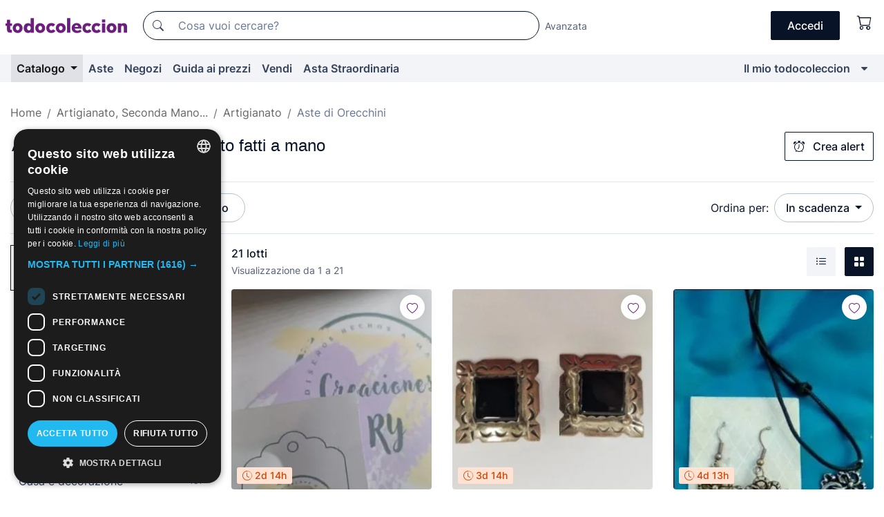

--- FILE ---
content_type: text/html;charset=UTF-8
request_url: https://it.todocoleccion.net/s/orecchini-artigianali/aste
body_size: 18975
content:

<!DOCTYPE html>
<html lang="it">
<head><script>(function(w,i,g){w[g]=w[g]||[];if(typeof w[g].push=='function')w[g].push(i)})
(window,'GTM-N5BMJZR','google_tags_first_party');</script><script>(function(w,d,s,l){w[l]=w[l]||[];(function(){w[l].push(arguments);})('set', 'developer_id.dYzg1YT', true);
		w[l].push({'gtm.start':new Date().getTime(),event:'gtm.js'});var f=d.getElementsByTagName(s)[0],
		j=d.createElement(s);j.async=true;j.src='/1x4n/';
		f.parentNode.insertBefore(j,f);
		})(window,document,'script','dataLayer');</script>
<script>
if (typeof MutationObserver === 'undefined') {
var scriptTag = document.createElement('script');
scriptTag.src = "/assets/javascripts/vendor/mutationobserver.min.js";
// document.head.appendChild(scriptTag);
document.getElementsByTagName('head')[0].appendChild(scriptTag);
}
</script>
<meta http-equiv="Content-Type" content="text/html; charset=utf-8" />
<meta http-equiv="X-UA-Compatible" content="IE=edge">
<meta name="viewport" content="width=device-width, initial-scale=1">
<link rel="dns-prefetch" href="//pictures2.todocoleccion.net" />
<link rel="preconnect" href="https://assets2.todocoleccion.online" />
<link rel="preconnect" href="https://cloud10.todocoleccion.online" />
<link rel="shortcut icon" href="https://assets2.todocoleccion.online/assets/images/favicons/favicon.ico" type="image/x-icon" />
<script>
var MANGOPAY_CLIENT_ID = "todocoleccion";
var MANGOPAY_ENVIRONMENT = "PRODUCTION";
</script>
<meta name="description" content="Aste online di Orecchini di artigianato fatti a mano. Fai offerte online per migliaia di lotti unici di Orecchini fatti a mano | Artigianato e completa il tuo acquisto al miglior prezzo." />
<meta name="robots" content="index,follow" />
<meta name="apple-itunes-app" content="app-id=892347440">
<meta name="google-play-app" content="app-id=com.package.android">
<title>Aste di Orecchini di artigianato fatti a mano | todocoleccion</title>
<link rel="stylesheet" type="text/css" href="https://assets2.todocoleccion.online/assets/stylesheets/font-inter.css?202601201044">
<link rel="stylesheet" type="text/css" href="https://assets2.todocoleccion.online/assets/stylesheets/tcbootstrap.css?202601201044" />
<link rel="stylesheet" type="text/css" href="https://assets2.todocoleccion.online/assets/stylesheets/application.css?202601201044" />
<link rel="stylesheet" type="text/css" href="https://assets2.todocoleccion.online/assets/stylesheets/zoconet-design-system.css?202601201044" />
<link rel="stylesheet" type="text/css" href="https://assets2.todocoleccion.online/assets/icons/font/bootstrap-icons.css?202601201044" />
<link rel="stylesheet" type="text/css" href="https://assets2.todocoleccion.online/assets/stylesheets/swiper.css?202601201044" />
<link rel="stylesheet" type="text/css" href="https://assets2.todocoleccion.online/assets/plugins/bootstrap-slider/bootstrap-slider.min.css?202601201044" />
<link rel="stylesheet" type="text/css" href="https://assets2.todocoleccion.online/assets/stylesheets/buscador.css?202601201044" />
<link rel="stylesheet" type="text/css" href="https://assets2.todocoleccion.online/assets/stylesheets/facetas.css?202601201044" />
<link rel="stylesheet" type="text/css" href="https://assets2.todocoleccion.online/assets/stylesheets/bootstrap-slider-custom.css?202601201044" />
<link rel="canonical" href="https://it.todocoleccion.net/s/orecchini-artigianali/aste" />
<link rel="alternate" hreflang="es" href="https://www.todocoleccion.net/s/pendientes-artesanales/subastas" />
<link rel="alternate" hreflang="en" href="https://en.todocoleccion.net/s/handmade-earrings/auctions" />
<link rel="alternate" hreflang="de" href="https://de.todocoleccion.net/s/handgefertigte-ohrringe/auktionen" />
<link rel="alternate" hreflang="fr" href="https://fr.todocoleccion.net/s/boucles-d-oreille-artisanales/encheres" />
<link rel="alternate" hreflang="pt" href="https://pt.todocoleccion.net/s/pendentes-artesanais/leiloes" />
<link rel="alternate" hreflang="it" href="https://it.todocoleccion.net/s/orecchini-artigianali/aste" />
<script type="text/javascript" src="https://assets2.todocoleccion.online/assets/javascripts/vendor/modernizr.js?202601211032">
</script>
<script type="text/javascript" src="https://cdn.jsdelivr.net/npm/@mangopay/vault-sdk@1.2.1/dist/umd/client.min.js"></script>
<link rel="apple-touch-icon" href="https://assets2.todocoleccion.online/assets/images/apple_touch_icons/apple-touch-icon-iphone-60x60.png">
<link rel="apple-touch-icon" sizes="60x60" href="https://assets2.todocoleccion.online/assets/images/apple_touch_icons/apple-touch-icon-ipad-76x76.png">
<link rel="apple-touch-icon" sizes="114x114" href="https://assets2.todocoleccion.online/assets/images/apple_touch_icons/apple-touch-icon-iphone-retina-120x120.png">
<link rel="apple-touch-icon" sizes="144x144" href="https://assets2.todocoleccion.online/assets/images/apple_touch_icons/apple-touch-icon-ipad-retina-152x152.png">
<meta name="apple-itunes-app" content="app-id=892347440">
<script>
var ASSETS_HOST = "https://assets2.todocoleccion.online";
var FINGERPRINT_IMAGES ="202512231041";
var FINGERPRINT_CSS ="202601201044";
</script>
<script>
dataLayer = [];
// Configuración cookieScript: Nos aseguramos que, al arrancar, por defecto estén denegadas las cookies,
// porque se nos queja Google de que ejecutamos cosas de recoplilación de datos antes de que el usuario pueda aceptar o denegar las cookies.
dataLayer.push(
'consent',
'default',
{
'ad_personalization': 'denied',
'ad_storage': 'denied',
'ad_user_data': 'denied',
'analytics_storage': 'denied',
'wait_for_update': 500
}
);
dataLayer.push({"loggedIn":false});
dataLayer.push({"esMovil":false});
dataLayer.push({"content_type":"listado"});
</script>
<script>(function(w,d,s,l,i){w[l]=w[l]||[];w[l].push({'gtm.start':
new Date().getTime(),event:'gtm.js'});var f=d.getElementsByTagName(s)[0],
j=d.createElement(s),dl=l!='dataLayer'?'&l='+l:'';j.async=true;j.src=
'https://www.googletagmanager.com/gtm.js?id='+i+dl;f.parentNode.insertBefore(j,f);
})(window,document,'script','dataLayer','GTM-N5BMJZR');</script>
<meta name="google-translate-customization" content="666371e4fcbb35ea-7d61682752185561-g881534783573c20e-15" />
<!-- CBWIRE Styles -->
<style >[wire\:loading][wire\:loading], [wire\:loading\.delay][wire\:loading\.delay], [wire\:loading\.inline-block][wire\:loading\.inline-block], [wire\:loading\.inline][wire\:loading\.inline], [wire\:loading\.block][wire\:loading\.block], [wire\:loading\.flex][wire\:loading\.flex], [wire\:loading\.table][wire\:loading\.table], [wire\:loading\.grid][wire\:loading\.grid], [wire\:loading\.inline-flex][wire\:loading\.inline-flex] {display: none;}[wire\:loading\.delay\.none][wire\:loading\.delay\.none], [wire\:loading\.delay\.shortest][wire\:loading\.delay\.shortest], [wire\:loading\.delay\.shorter][wire\:loading\.delay\.shorter], [wire\:loading\.delay\.short][wire\:loading\.delay\.short], [wire\:loading\.delay\.default][wire\:loading\.delay\.default], [wire\:loading\.delay\.long][wire\:loading\.delay\.long], [wire\:loading\.delay\.longer][wire\:loading\.delay\.longer], [wire\:loading\.delay\.longest][wire\:loading\.delay\.longest] {display: none;}[wire\:offline][wire\:offline] {display: none;}[wire\:dirty]:not(textarea):not(input):not(select) {display: none;}:root {--livewire-progress-bar-color: #2299dd;}[x-cloak] {display: none !important;}</style>
</head>
<body class="at-desktop">
<div id="wrap" class="pagina">
<span id="inicio">
</span>
<div id="header" role="banner" class="hidden-print">
<div id="cabecera" role="banner" class="hidden-print">
<div id="cabecera-top-container">
<div id="cabecera-top">
<div class="container p-0 p-md-3">
<div class="d-flex justify-content-between align-items-center">
<div class="cabecera-col col-side-user-menu">
<button wire:snapshot="&#x7b;&quot;data&quot;&#x3a;&#x7b;&#x7d;,&quot;memo&quot;&#x3a;&#x7b;&quot;id&quot;&#x3a;&quot;ddf58a417a6805d71e2c173f950cfcea&quot;,&quot;name&quot;&#x3a;&quot;cabecera&#x2f;SideUserMenuButton&quot;,&quot;path&quot;&#x3a;&quot;cabecera&#x2f;SideUserMenuButton&quot;,&quot;method&quot;&#x3a;&quot;GET&quot;,&quot;children&quot;&#x3a;&#x5b;&#x5d;,&quot;scripts&quot;&#x3a;&#x5b;&#x5d;,&quot;assets&quot;&#x3a;&#x5b;&#x5d;,&quot;isolate&quot;&#x3a;false,&quot;lazyLoaded&quot;&#x3a;false,&quot;lazyIsolated&quot;&#x3a;true,&quot;errors&quot;&#x3a;&#x5b;&#x5d;,&quot;locale&quot;&#x3a;&quot;en&quot;&#x7d;,&quot;checksum&quot;&#x3a;&quot;985B1DED9351EDD9B8E2BCEDE51D3769AFC27F3C1233797EE4078D5C763CC286&quot;&#x7d;" wire:effects="[]" wire:id="ddf58a417a6805d71e2c173f950cfcea"
aria-controls="SideUserMenu"
aria-expanded="false"
data-toggle="modal"
data-target="#SideUserMenu"
title="Mostra/nascondi il menu utente"
type="button"
class="pl-5 btn-without-min-width btn btn-outline-primary"
style="border-width: 0px"
wire:click="$dispatch( 'update-side-user-menu-modal-body' )"
>
<span class="bi bi-list icon-header-menu fs-24"></span>
</button>
</div>
<div class="align-self-center d-none d-md-block logo-header">
<div id="cabecera-logo" class="mr-5 w-100">
<a
href="/"
title="todocoleccion - Acquisto, vendita e asta di oggetti d'antiquariato, arte e collezionismo"
class="d-inline-block py-3 d-flex align-items-center"
>
<span class="sprite1 sprite1-logotipo_tc"></span>
<span class="sr-only">todocoleccion: compravendita di oggetti d'antiquariato e da collezione</span>
</a>
</div>
</div>
<div class="align-self-center order-3 ml-auto">
<div class="opciones_cab">
<ul id="cabecera-menu" class="d-flex flex-nowrap align-items-center list-inline user-isnt-loggedin">
<li id="btn-login" class="cabecera-menu-userlink list-inline-item d-none d-md-block mr-6">
<a
href="/acceder/?cod=ent&amp;encoded_back_url=true&amp;back_url=%2Fbuscador%3FRw%3D2%26sec%3Dorecchini%2Dartigianali%26mostrarseo%3Daste"
id="cabecera-menu-login-link"
title="Accedi a Il mio todocoleccion"
class="btn btn-primary no-underline text-color menu-link d-inline-block act-as-link"
rel="nofollow"
>
<span>
Accedi
</span>
</a>
</li>
<li wire:snapshot="&#x7b;&quot;data&quot;&#x3a;&#x7b;&#x7d;,&quot;memo&quot;&#x3a;&#x7b;&quot;id&quot;&#x3a;&quot;65361eac1ea1cbbfc4d9353aa7de9615&quot;,&quot;name&quot;&#x3a;&quot;cabecera&#x2f;SideCartMenuButton&quot;,&quot;path&quot;&#x3a;&quot;cabecera&#x2f;SideCartMenuButton&quot;,&quot;method&quot;&#x3a;&quot;GET&quot;,&quot;children&quot;&#x3a;&#x7b;&quot;65361eac1ea1cbbfc4d9353aa7de9615-0&quot;&#x3a;&#x5b;&quot;span&quot;,&quot;16add884cf1747c69346ec2a5729a493&quot;&#x5d;&#x7d;,&quot;scripts&quot;&#x3a;&#x5b;&#x5d;,&quot;assets&quot;&#x3a;&#x5b;&#x5d;,&quot;isolate&quot;&#x3a;false,&quot;lazyLoaded&quot;&#x3a;false,&quot;lazyIsolated&quot;&#x3a;true,&quot;errors&quot;&#x3a;&#x5b;&#x5d;,&quot;locale&quot;&#x3a;&quot;en&quot;&#x7d;,&quot;checksum&quot;&#x3a;&quot;9B182737F3B28E2028F703C24585E4A6EBE6D8AB972B3EB3C231303315E7906F&quot;&#x7d;" wire:effects="[]" wire:id="65361eac1ea1cbbfc4d9353aa7de9615" class="list-inline-item pl-4 pr-5 p-md-0 mr-md-3">
<button
title="Carrello"
type="button"
class="d-inline-block btn btn-ghost btn-outline-primary"
wire:click="$dispatch( 'update-side-cart-menu-modal-body' )"
>
<span wire:snapshot="&#x7b;&quot;data&quot;&#x3a;&#x7b;&quot;count&quot;&#x3a;0&#x7d;,&quot;memo&quot;&#x3a;&#x7b;&quot;id&quot;&#x3a;&quot;16add884cf1747c69346ec2a5729a493&quot;,&quot;name&quot;&#x3a;&quot;shared&#x2f;BasketCount&quot;,&quot;path&quot;&#x3a;&quot;shared&#x2f;BasketCount&quot;,&quot;method&quot;&#x3a;&quot;GET&quot;,&quot;children&quot;&#x3a;&#x5b;&#x5d;,&quot;scripts&quot;&#x3a;&#x5b;&#x5d;,&quot;assets&quot;&#x3a;&#x5b;&#x5d;,&quot;isolate&quot;&#x3a;true,&quot;lazyLoaded&quot;&#x3a;false,&quot;lazyIsolated&quot;&#x3a;true,&quot;errors&quot;&#x3a;&#x5b;&#x5d;,&quot;locale&quot;&#x3a;&quot;en&quot;&#x7d;,&quot;checksum&quot;&#x3a;&quot;1D599AF62AFB4F3E88F05602B3291EC07045FC97991B06CC45676F869FED2782&quot;&#x7d;" wire:effects="&#x7b;&quot;listeners&quot;&#x3a;&#x5b;&quot;basket-count-updated&quot;&#x5d;&#x7d;" wire:id="16add884cf1747c69346ec2a5729a493">
</span>
<i class="bi icon-cabecera-menu bi-cart"></i>
</button>
</li>
</ul>
</div>
</div>
<div id="buscador-header" class="flex-grow-1 order-sm-0 order-2 py-5 p-md-3">
<div class="w-100 buscador_cab" role="search">
<form action="/buscador" method="get" name="Buscador">
<input type="hidden" name="from" value="top">
<label for="buscador-general" class="sr-only">
Buscar:
</label>
<div class="input-group buscador-general input-group-search-primary d-flex flex-row justify-content-between align-items-start flex-nowrap w-100">
<div class="input-group-prepend">
<button
class="btn"
data-testid="search-button"
type="submit"
title="Motore di ricerca di todocoleccion"
>
<span class="bi bi-search"></span>
</button>
</div>
<input
type="search"
name="bu"
id="buscador-general"
value=""
class="form-control campo_buscar"
placeholder="Cosa vuoi cercare?"
title="Cosa vuoi cercare?"
/>
</div>
</form>
</div>
</div>
<div id="buscador-header-avanzado" class="flex-grow-1 d-none d-xl-block">
<a href="/buscador/turbo" id="buscador-avanzado-link" class="ml-0" rel="nofollow">
Avanzata
</a>
</div>
</div>
</div>
</div>
</div>
<div
id="cabecera-barra"
role="navigation"
class="navbar navbar-light navbar-expand bg-gray navbar-zoconet-main "
>
<div class="container">
<ul class="nav navbar-nav w-100 justify-content-between justify-content-md-start">
<li
class="active nav-item first-item dropdown"
>
<a wire:snapshot="&#x7b;&quot;data&quot;&#x3a;&#x7b;&quot;catalogo_path&quot;&#x3a;&quot;&#x2f;s&#x2f;catalogo&quot;&#x7d;,&quot;memo&quot;&#x3a;&#x7b;&quot;id&quot;&#x3a;&quot;a32b277f8704f5cadbd07f7853688893&quot;,&quot;name&quot;&#x3a;&quot;shared.cabecera.MenuCatalogoButton&quot;,&quot;path&quot;&#x3a;&quot;shared.cabecera.MenuCatalogoButton&quot;,&quot;method&quot;&#x3a;&quot;GET&quot;,&quot;children&quot;&#x3a;&#x5b;&#x5d;,&quot;scripts&quot;&#x3a;&#x5b;&#x5d;,&quot;assets&quot;&#x3a;&#x5b;&#x5d;,&quot;isolate&quot;&#x3a;false,&quot;lazyLoaded&quot;&#x3a;false,&quot;lazyIsolated&quot;&#x3a;true,&quot;errors&quot;&#x3a;&#x5b;&#x5d;,&quot;locale&quot;&#x3a;&quot;en&quot;&#x7d;,&quot;checksum&quot;&#x3a;&quot;B4DF27BA90185E6364FC4CF80A16DD63D1E23332F36AC8739C338B7477B764F4&quot;&#x7d;" wire:effects="[]" wire:id="a32b277f8704f5cadbd07f7853688893"
href="/s/catalogo"
title="Catalogo"
class="link-to-catalogo dropdown-toggle pull-left nav-link"
data-toggle="dropdown"
role="button"
aria-haspopup="true"
aria-expanded="false"
wire:click="$dispatch( 'update-menu-catalogo-dropdown-menu' )"
>
Catalogo
</a>
<div class="dropdown-menu dropdown-menu-catalogo z-index-max pt-6 pb-4">
<div wire:snapshot="&#x7b;&quot;data&quot;&#x3a;&#x7b;&quot;yet_loaded&quot;&#x3a;false,&quot;secciones&quot;&#x3a;&#x5b;&#x5d;&#x7d;,&quot;memo&quot;&#x3a;&#x7b;&quot;id&quot;&#x3a;&quot;b8c532607eaee167bb351df00924b8eb&quot;,&quot;name&quot;&#x3a;&quot;shared.cabecera.MenuCatalogoDropdownMenu&quot;,&quot;path&quot;&#x3a;&quot;shared.cabecera.MenuCatalogoDropdownMenu&quot;,&quot;method&quot;&#x3a;&quot;GET&quot;,&quot;children&quot;&#x3a;&#x5b;&#x5d;,&quot;scripts&quot;&#x3a;&#x5b;&#x5d;,&quot;assets&quot;&#x3a;&#x5b;&#x5d;,&quot;isolate&quot;&#x3a;false,&quot;lazyLoaded&quot;&#x3a;false,&quot;lazyIsolated&quot;&#x3a;true,&quot;errors&quot;&#x3a;&#x5b;&#x5d;,&quot;locale&quot;&#x3a;&quot;en&quot;&#x7d;,&quot;checksum&quot;&#x3a;&quot;D04D6DDDA963EF07678BE4D88FE10219BAEE7F8123D9A837D8C149529D28A74F&quot;&#x7d;" wire:effects="&#x7b;&quot;listeners&quot;&#x3a;&#x5b;&quot;update-menu-catalogo-dropdown-menu&quot;&#x5d;&#x7d;" wire:id="b8c532607eaee167bb351df00924b8eb">
<div wire:loading>
<div class="p-4">
<i class="icon text-muted icon-spinner icon-spin"></i>
</div>
</div>
<div class="list-group">
<div class="grid-list-group-catalog">
</div>
<div>
<a
href="/s/catalogo"
class="btn btn-outline-primary btn-ghost font-weight-bold p-4"
title="Vedi tutte le sezioni"
>
Vedi tutte le sezioni
<i class="bi bi-arrow-right"></i>
</a>
</div>
</div>
</div>
</div>
</li>
<li
class="nav-item d-none d-md-block"
>
<a
href="/aste"
title="Aste online"
class="nav-link"
>
Aste
</a>
</li>
<li
class="nav-item d-none d-md-block"
>
<a
href="/tiendas"
title="Negozi"
class="nav-link"
>
Negozi
</a>
</li>
<li
class="nav-item d-none d-md-block"
>
<a
href="/guida-ai-prezzi"
title="Guida ai prezzi"
class="nav-link"
>
Guida ai prezzi
</a>
</li>
<li
class="nav-item second-item"
>
<a
href="/aiuto/vendere"
title="Vendi su todocoleccion"
class="nav-link"
>
Vendi
</a>
</li>
<li
class="nav-item d-none d-md-block"
>
<a
href="/s/catalogo?M=e&O=sp"
title="Asta Straordinaria"
class="nav-link"
>
Asta Straordinaria
</a>
</li>
<li
class="nav-item last-item ml-sm-auto"
>
<a
href="/mitc"
title="Il mio todocoleccion."
class="nav-link"
>
Il mio todocoleccion
</a>
</li>
<li class="nav-item visible-md visible-lg mitc_mostrar">
<a
href="/mitc?mostrarbmtc"
title="Mostra la barra Il mio todocoleccion."
class="nav-link"
>
<span class="hidden">
Mostra la barra Il mio todocoleccion
</span><i class="icon icon-caret-down"></i>
</a>
</li>
</ul>
</div>
</div>
</div>
</div>
<div id="page-content">
<div id="page-content-fullwidth">
</div>
<div class="container">
<div id="react-breadcrumbs">
<div
class=" mt-7"
style="height: 40px"
>
<div class="swiper">
<div class="swiper-container" data-initialSlide="3">
<ul
class="
breadcrumb
flex-nowrap
swiper-wrapper
m-0
"
>
<li
class="breadcrumb-item swiper-slide"
style="width: auto"
>
<a href="/" title="Pagina iniziale" class="breadcrumb-link">
<span>
Home
</span>
</a>
</li>
<li
class="breadcrumb-item swiper-slide"
style="width: auto"
>
<a href="/s/artigianato-seconda-mano-nuovo/aste" title=" Artigianato, Seconda Mano..." class="breadcrumb-link">
<span> Artigianato, Seconda Mano...</span>
</a>
</li>
<li
class="breadcrumb-item swiper-slide"
style="width: auto"
>
<a href="/s/artigianato-fatto-a-mano/aste" title="Artigianato" class="breadcrumb-link">
<span>Artigianato</span>
</a>
</li>
<li
class="active breadcrumb-item swiper-slide"
style="width: auto"
>
<span class="breadcrumb-nolink">Aste di Orecchini</span>
</li>
</ul>
</div>
</div>
</div>
</div>
<script type="application/ld+json">
{"itemListElement":[{"item":{"@id":"/","name":"Home"},"position":1,"@type":"ListItem"},{"item":{"@id":"/s/artigianato-seconda-mano-nuovo/aste","name":" Artigianato, Seconda Mano..."},"position":2,"@type":"ListItem"},{"item":{"@id":"/s/artigianato-fatto-a-mano/aste","name":"Artigianato"},"position":3,"@type":"ListItem"},{"item":{"@id":"","name":"Aste di Orecchini"},"position":4,"@type":"ListItem"}],"@context":"https://schema.org","@type":"BreadcrumbList"}
</script>
<div id="layout-buscador-header" class="margin-bottom">
<div class="block-with-button-at-right mb-6">
<div>
<h1 class="h1_seccion buscador-empty_search">
<div class="buscador-_h1_seccion fs-20 font-weight-bold text-gray-900 fs-lg-24">
Aste di
Orecchini di artigianato fatti a mano
</div>
</h1>
</div>
<div class="hidden-xs hidden-sm button-container">
<div wire:snapshot="&#x7b;&quot;data&quot;&#x3a;&#x7b;&quot;seccion_id&quot;&#x3a;3073,&quot;alert_has_been_created&quot;&#x3a;false,&quot;catalog_alert_id&quot;&#x3a;0&#x7d;,&quot;memo&quot;&#x3a;&#x7b;&quot;id&quot;&#x3a;&quot;805b0eae99cbdf67669c932b31727288&quot;,&quot;name&quot;&#x3a;&quot;buscador&#x2f;default&#x2f;AlertButtonCatalog&quot;,&quot;path&quot;&#x3a;&quot;buscador&#x2f;default&#x2f;AlertButtonCatalog&quot;,&quot;method&quot;&#x3a;&quot;GET&quot;,&quot;children&quot;&#x3a;&#x5b;&#x5d;,&quot;scripts&quot;&#x3a;&#x5b;&#x5d;,&quot;assets&quot;&#x3a;&#x5b;&#x5d;,&quot;isolate&quot;&#x3a;false,&quot;lazyLoaded&quot;&#x3a;false,&quot;lazyIsolated&quot;&#x3a;true,&quot;errors&quot;&#x3a;&#x5b;&#x5d;,&quot;locale&quot;&#x3a;&quot;en&quot;&#x7d;,&quot;checksum&quot;&#x3a;&quot;18D7CB114C615B39C162E5FAE475822CE7ED9740C8F3378A82C83C4F5F55503A&quot;&#x7d;" wire:effects="&#x7b;&quot;listeners&quot;&#x3a;&#x5b;&quot;catalog-alert-was-deleted&quot;,&quot;catalog-alert-was-created&quot;&#x5d;&#x7d;" wire:id="805b0eae99cbdf67669c932b31727288">
<button
class="btn btn-outline-primary js-crear-alerta-catalogo btn-block-only-xs"
data-nuevo-usuario-accion-tipo="1"
data-nuevo-usuario-accion-valor="3073"
data-seccion="3073"
wire:click="createCatalogAlert()"
wire:requirelogin
>
<i class="bi btn-icon-left bi-alarm"></i>
Crea alert
</button>
</div>
</div>
</div>
</div>
<nav class="d-sm-flex justify-content-between d-block sticky-top bg-white border-top border-bottom mb-5" id="menu-listado">
<div data-testid="buscador-default-fast_filters" class="d-sm-flex py-4 py-sm-5">
<div class="btn-group d-block d-sm-inline mr-2" role="group">
<div
id="react-BuscadorFilters"
class="button-container"
data-props="&#x7b;&quot;favourite_sellers&quot;&#x3a;&#x5b;&#x5d;,&quot;search_bean&quot;&#x3a;&#x7b;&quot;provincia&quot;&#x3a;&quot;0&quot;,&quot;seccion_subdominio&quot;&#x3a;&quot;orecchini-artigianali&quot;,&quot;seccion_id&quot;&#x3a;3073,&quot;full_name&quot;&#x3a;null,&quot;facets_selected&quot;&#x3a;&#x5b;&#x5d;,&quot;pago_tc&quot;&#x3a;false,&quot;is_extra_auction_available&quot;&#x3a;true,&quot;horas&quot;&#x3a;&quot;0&quot;,&quot;estado&quot;&#x3a;false,&quot;catalog_path&quot;&#x3a;&quot;&#x2f;s&#x2f;catalogo&quot;,&quot;pais&quot;&#x3a;&quot;&quot;,&quot;from&quot;&#x3a;&quot;&quot;,&quot;navegacion&quot;&#x3a;&quot;g&quot;,&quot;mostrar&quot;&#x3a;&quot;s&quot;,&quot;identificador&quot;&#x3a;null,&quot;condicion&quot;&#x3a;&quot;&quot;,&quot;facets&quot;&#x3a;&#x5b;&#x5d;,&quot;tiendas&quot;&#x3a;null,&quot;is_extra_auction_tematic&quot;&#x3a;false,&quot;soloconenviogratis&quot;&#x3a;null,&quot;preciodesde&quot;&#x3a;null,&quot;orden&quot;&#x3a;&quot;sf&quot;,&quot;seccion_titulo&quot;&#x3a;&quot;Orecchini&quot;,&quot;preciohasta&quot;&#x3a;null,&quot;tienda&quot;&#x3a;null,&quot;filtrar_por_vendedor_favorito&quot;&#x3a;false,&quot;id_pais&quot;&#x3a;0,&quot;is_seller_or_shop_catalog&quot;&#x3a;false&#x7d;,&quot;filters_applied_count&quot;&#x3a;2,&quot;total_lots_found&quot;&#x3a;21&#x7d;"
>
</div>
</div>
<div class="d-none d-lg-inline">
<div class="btn-group">
<div class="dropdown">
<div class="btn-embedding">
<button
aria-expanded="false"
class="btn btn-filter dropdown-toggle active"
data-toggle="dropdown"
data-target="dropdown-menu-sales-modality"
id="dropdown-menu-button-sales-modality"
type="button"
>
Asta
</button>
<div
aria-labelledby="dropdown-menu-button-sales-modality"
class="dropdown-menu"
id="dropdown-menu-sales-modality"
>
<button
class="dropdown-item"
data-obfuscated-link
data-href="/s/orecchini-artigianali/vendita-diretta"
title="Lotti in vendita diretta"
type="button"
>
Vendita diretta
</button>
<span
class="dropdown-item active"
title="Lotti all'asta"
>
Asta
</span>
<button
class="dropdown-item"
data-obfuscated-link
data-href="/s/orecchini-artigianali/in-primo-piano"
title="Lotti in primo piano"
type="button"
>
In primo piano
</button>
<button
class="dropdown-item"
data-obfuscated-link
data-href="/s/orecchini-artigianali/sconti"
title="Lotti scontati"
type="button"
>
Scontati
</button>
<a
class="dropdown-item"
href="/s/orecchini-artigianali?M=e"
title="Lotti in Asta Straordinaria"
type="button"
>
Asta Straordinaria
</a>
</div>
<a
type="button"
class="btn btn-embedded"
href="/s/orecchini-artigianali"
title="Rimuovi il filtro della modalità di vendita"
>
<i class="bi bi-x-circle-fill"></i>
</a>
</div>
</div>
</div>
<div class="btn-group">
<div class="dropdown" id="modal-range-price">
<div class="any">
<button
aria-expanded="false"
class="btn btn-filter "
id="dropdown-menu-button-range-price"
type="button"
>
Prezzo
</button>
</div>
<div
aria-labelledby="dropdown-menu-button-range-price"
class="dropdown-menu px-3"
id="buscador-default-fast_filters-modal_range_price"
data-testid="buscador-price-modal"
style="width: 380px"
>
<div class="modal-body">
<div class="mb-6">
<input
id="ex2"
type="text"
value=""
data-slider-min="0"
data-slider-max="4000"
data-slider-step="1"
data-slider-value="[0,4000]"
data-slider-tooltip="hide"
/>
</div>
<form
action="/s/orecchini-artigianali/aste"
id="modal-range-price-form"
method="get"
name="RangePriceForm"
>
<input type="hidden" name="mostrar" value="s">
<div class="form-row">
<div class="form-group col-md-6">
<label for="modal-range-pricedesde">Da</label>
<div class="input-group-with-icons right-icon input-group">
<input
autocomplete="off"
class="form-control"
id="modal-range-pricedesde"
inputmode="numeric"
min="0"
name="preciodesde"
placeholder="0"
step="1"
type="number"
value=""
>
<div class="input-group-append">
<span class="input-group-text"><span class="bi bi-currency-euro"></span></span>
</div>
</div>
</div>
<div class="form-group col-md-6">
<label for="modal-range-pricehasta">A</label>
<div class="input-group-with-icons right-icon input-group">
<input
autocomplete="off"
class="form-control"
id="modal-range-pricehasta"
inputmode="numeric"
min="0"
name="preciohasta"
placeholder="Nessun limite"
step="1"
type="number"
value=""
>
<div class="input-group-append">
<span class="input-group-text"><span class="bi bi-currency-euro"></span></span>
</div>
</div>
</div>
</div>
<div id="error-precio" class="invalid-feedback">
</div>
</form>
</div>
<div class="modal-footer">
<button type="button" class="btn btn-secondary" id="dropdown-close-menu-button-range-price">
Annulla
</button>
<button type="submit" class="btn btn-primary" id="dropdown-submit-menu-button-range-price" form="modal-range-price-form">
Applicare
</button>
</div>
</div>
</div>
</div>
</div>
</div>
<div class="d-none d-sm-inline py-4 py-sm-5">
<div class="d-flex align-items-center">
<label class="mr-3 my-0" id="sort-by--" for="dropdown-menu-button-sort-by--">
Ordina per:
</label>
<div class="dropdown" aria-labelled-by="sort-by--">
<button
aria-expanded="false"
class="btn btn-filter dropdown-toggle"
data-testid="dropdown-menu-button-sort-by"
data-toggle="dropdown"
id="dropdown-menu-button-sort-by--"
type="button"
>
In scadenza
</button>
<div
aria-labelledby="dropdown-menu-button-sort-by--"
class="z-index-1020 dropdown-menu dropdown-menu-right"
data-testid="dropdown-menu-select-order-by"
>
<button class="dropdown-item active" data-href="/s/orecchini-artigianali/aste" onclick="location = this.dataset.href" type="button"
>
In scadenza
</button>
<button class="dropdown-item" data-href="/s/orecchini-artigianali/aste?O=sr" onclick="location = this.dataset.href" type="button"
>
Più recenti
</button>
<button class="dropdown-item" data-href="/s/orecchini-artigianali/aste?O=sp" onclick="location = this.dataset.href" type="button"
>
Più offerte
</button>
<button class="dropdown-item" data-href="/s/orecchini-artigianali/aste?O=smenos" onclick="location = this.dataset.href" type="button"
>
Prezzo più basso
</button>
<button class="dropdown-item" data-href="/s/orecchini-artigianali/aste?O=smas" onclick="location = this.dataset.href" type="button"
>
Prezzo più alto
</button>
<button class="dropdown-item" data-href="/s/orecchini-artigianali/aste?O=smasc" onclick="location = this.dataset.href" type="button"
>
Prezzo più alto con offerte
</button>
<button class="dropdown-item" data-href="/s/orecchini-artigianali/aste?O=seg" onclick="location = this.dataset.href" type="button"
>
Lotti più seguiti
</button>
</div>
</div>
</div>
</div>
</nav>
<div class="row">
<div class="col-lg-9 order-lg-2" role="main">
<div class="row mb-3 mb-md-5">
<div class="col align-self-center">
<div
class="font-weight-bold fs-16 text-gray-900"
data-testid="lotesencontrados"
>
21 lotti
</div>
<span class="fs-14 text-gray-600">
Visualizzazione da
1
a
21
</span>
</div>
<div class="col text-right align-self-center">
<span class="mr-3">
<button
class="btn btn btn-without-min-width btn-secondary"
data-href="/s/orecchini-artigianali/aste?N=i"
data-obfuscated-link
title="Vedi i lotti come un elenco"
type="button"
>
<span class="bi bi-list-ul"></span>
<span class="sr-only">
Elenco
</span>
</button>
</span>
<a
class="btn btn-primary btn btn-without-min-width btn-primary"
href="/s/orecchini-artigianali/aste"
title="Vedi lotti in galleria"
>
<span class="bi bi-grid-fill"></span>
<span class="sr-only">
Galleria di foto
</span>
</a>
</div>
</div>
<div id="buscador-lote-items-container" class="ga-track-catn1">
<div class="card-lotes-in-gallery">
<div class="card-lote card-lote-as-gallery" data-testid="450370197">
<div class="position-relative">
<div class="mb-3 mb-sm-4 position-relative">
<div class="at-corner-top-right over-stretched-link">
<div class="follow-lote-button lotes-enlaces-rapidos mr-0 mr-md-1">
<button
class="d-flex justify-content-center align-items-center text-brand bg-white border-0 rounded-circle lotes_enlaces_rapidos-button btn-circle clickeable isnt-active js-followup ga-track-click-in-poner-en-seguimiento"
id="corazon-450370197"
onClick=""
data-ajax="/api/seguimientos/create?id=450370197"
data-require-login="true"
data-id_lote="450370197" data-nuevo-usuario-accion-tipo="0"
data-nuevo-usuario-accion-valor="450370197" rel="nofollow" title="Segui"
type="button"
>
<i class="bi lotes_enlaces_rapidos-icon js-icon-seguimiento inline-block bi-heart"></i>
</button>
</div>
</div>
<picture>
<source media="(max-width: 375px)" srcset="https://cloud10.todocoleccion.online/artesania-pendientes/tc/2023/12/06/22/450370197.webp?size=165x165&crop=true" type="image/webp">
<source media="(max-width: 375px)" srcset="https://cloud10.todocoleccion.online/artesania-pendientes/tc/2023/12/06/22/450370197.jpg?size=165x165&crop=true">
<source media="(min-width: 376px)" srcset="https://cloud10.todocoleccion.online/artesania-pendientes/tc/2023/12/06/22/450370197.webp?size=292x292&crop=true" type="image/webp">
<source media="(min-width: 376px)" srcset="https://cloud10.todocoleccion.online/artesania-pendientes/tc/2023/12/06/22/450370197.jpg?size=292x292&crop=true">
<img src="https://cloud10.todocoleccion.online/artesania-pendientes/tc/2023/12/06/22/450370197.jpg?size=292x292&crop=true" title="PENDIENTE&#x20;CORAZONES&#x20;DE&#x20;METAL&#x20;COLOR&#x20;ORO&#x20;TIBETANO&#x20;ECHO&#x20;A&#x20;MANO" alt="Artigianato&#x3a;&#x20;PENDIENTE&#x20;CORAZONES&#x20;DE&#x20;METAL&#x20;COLOR&#x20;ORO&#x20;TIBETANO&#x20;ECHO&#x20;A&#x20;MANO" width="292" height="292" class="img-fluid card-lote-main-image rounded-sm" />
</picture>
<span class="badge card-badge-lote badge-sell"><i class="bi bi-clock-history"></i> <span wire:snapshot="&#x7b;&quot;data&quot;&#x3a;&#x7b;&quot;auction_datetime_end&quot;&#x3a;&quot;January,&#x20;24&#x20;2026&#x20;19&#x3a;49&#x3a;00&#x20;&#x2b;0100&quot;&#x7d;,&quot;memo&quot;&#x3a;&#x7b;&quot;id&quot;&#x3a;&quot;ab3c705d96d742dedc2d0cc1b0c9d007&quot;,&quot;name&quot;&#x3a;&quot;shared&#x2f;AuctionTimeRemaining&quot;,&quot;path&quot;&#x3a;&quot;shared&#x2f;AuctionTimeRemaining&quot;,&quot;method&quot;&#x3a;&quot;GET&quot;,&quot;children&quot;&#x3a;&#x5b;&#x5d;,&quot;scripts&quot;&#x3a;&#x5b;&#x5d;,&quot;assets&quot;&#x3a;&#x5b;&#x5d;,&quot;isolate&quot;&#x3a;false,&quot;lazyLoaded&quot;&#x3a;false,&quot;lazyIsolated&quot;&#x3a;true,&quot;errors&quot;&#x3a;&#x5b;&#x5d;,&quot;locale&quot;&#x3a;&quot;en&quot;&#x7d;,&quot;checksum&quot;&#x3a;&quot;1A584C74457B7EB849E48340329A8DC59CA446E2CBCF1473774508917A66A1A9&quot;&#x7d;" wire:effects="[]" wire:id="ab3c705d96d742dedc2d0cc1b0c9d007" wire:poll.3600s.visible>
2d&nbsp;14h
</span></span>
</div>
<div>
<h2 class="mb-2">
<a
id="translated-lot-title-450370197"
href="/artigianato-orecchini/pendiente-corazones-metal-color-oro-tibetano-echo-mano~x450370197"
class="line-clamp fs-16 no-underline text-gray-800 font-weight-normal stretched-link ga-track-click-catn1 js-over_image js-translated-lot-titles hidden"
title="titolo tradotto"
data-id-lote="450370197" data-image-url="https://cloud10.todocoleccion.online/artesania-pendientes/tc/2023/12/06/22/450370197.webp"
>
titolo tradotto
</a>
<a
id="lot-title-450370197"
href="/artigianato-orecchini/pendiente-corazones-metal-color-oro-tibetano-echo-mano~x450370197"
class="line-clamp fs-16 no-underline text-gray-800 font-weight-normal stretched-link ga-track-click-catn1 js-over_image js-lot-titles"
title="PENDIENTE&#x20;CORAZONES&#x20;DE&#x20;METAL&#x20;COLOR&#x20;ORO&#x20;TIBETANO&#x20;ECHO&#x20;A&#x20;MANO"
data-id-lote="450370197" data-image-url="https://cloud10.todocoleccion.online/artesania-pendientes/tc/2023/12/06/22/450370197.webp"
>
PENDIENTE CORAZONES DE METAL COLOR ORO TIBETANO ECHO A MANO
</a>
</h2>
</div>
<div id="foto450370197" class="full-size d-none d-lg-block d-xl-block"></div>
</div>
<div>
<div class="mb-3">
<span class="fs-14 text-gray-500 line-clamp-1">Orecchini di artigianato fatti a mano</span>
</div>
<div class="d-flex align-items-center flex-wrap">
<span class="card-price fs-18 fs-lg-20 font-weight-bold text-gray-900 mr-2">
6,75 €
</span>
</div>
<div class="text-gray-600 fs-14 font-weight-normal">
0 offerte
</div>
</div>
</div><div class="card-lote card-lote-as-gallery" data-testid="409699994">
<div class="position-relative">
<div class="mb-3 mb-sm-4 position-relative">
<div class="at-corner-top-right over-stretched-link">
<div class="follow-lote-button lotes-enlaces-rapidos mr-0 mr-md-1">
<button
class="d-flex justify-content-center align-items-center text-brand bg-white border-0 rounded-circle lotes_enlaces_rapidos-button btn-circle clickeable isnt-active js-followup ga-track-click-in-poner-en-seguimiento"
id="corazon-409699994"
onClick=""
data-ajax="/api/seguimientos/create?id=409699994"
data-require-login="true"
data-id_lote="409699994" data-nuevo-usuario-accion-tipo="0"
data-nuevo-usuario-accion-valor="409699994" rel="nofollow" title="Segui"
type="button"
>
<i class="bi lotes_enlaces_rapidos-icon js-icon-seguimiento inline-block bi-heart"></i>
</button>
</div>
</div>
<picture>
<source media="(max-width: 375px)" srcset="https://cloud10.todocoleccion.online/artesania-pendientes/tc/2023/05/09/13/409699994.webp?r=1&size=165x165&crop=true" type="image/webp">
<source media="(max-width: 375px)" srcset="https://cloud10.todocoleccion.online/artesania-pendientes/tc/2023/05/09/13/409699994.jpg?r=1&size=165x165&crop=true">
<source media="(min-width: 376px)" srcset="https://cloud10.todocoleccion.online/artesania-pendientes/tc/2023/05/09/13/409699994.webp?r=1&size=292x292&crop=true" type="image/webp">
<source media="(min-width: 376px)" srcset="https://cloud10.todocoleccion.online/artesania-pendientes/tc/2023/05/09/13/409699994.jpg?r=1&size=292x292&crop=true">
<img src="https://cloud10.todocoleccion.online/artesania-pendientes/tc/2023/05/09/13/409699994.jpg?r=1&size=292x292&crop=true" title="PENDIENTES&#x20;DE&#x20;PLATA&#x20;STERLING&#x20;CON&#x20;PIEDRA&#x20;ONIX" alt="Artigianato&#x3a;&#x20;PENDIENTES&#x20;DE&#x20;PLATA&#x20;STERLING&#x20;CON&#x20;PIEDRA&#x20;ONIX" width="292" height="292" class="img-fluid card-lote-main-image rounded-sm" />
</picture>
<span class="badge card-badge-lote badge-sell"><i class="bi bi-clock-history"></i> <span wire:snapshot="&#x7b;&quot;data&quot;&#x3a;&#x7b;&quot;auction_datetime_end&quot;&#x3a;&quot;January,&#x20;25&#x20;2026&#x20;20&#x3a;05&#x3a;00&#x20;&#x2b;0100&quot;&#x7d;,&quot;memo&quot;&#x3a;&#x7b;&quot;id&quot;&#x3a;&quot;cff6be167a4613e53a506e00be03c379&quot;,&quot;name&quot;&#x3a;&quot;shared&#x2f;AuctionTimeRemaining&quot;,&quot;path&quot;&#x3a;&quot;shared&#x2f;AuctionTimeRemaining&quot;,&quot;method&quot;&#x3a;&quot;GET&quot;,&quot;children&quot;&#x3a;&#x5b;&#x5d;,&quot;scripts&quot;&#x3a;&#x5b;&#x5d;,&quot;assets&quot;&#x3a;&#x5b;&#x5d;,&quot;isolate&quot;&#x3a;false,&quot;lazyLoaded&quot;&#x3a;false,&quot;lazyIsolated&quot;&#x3a;true,&quot;errors&quot;&#x3a;&#x5b;&#x5d;,&quot;locale&quot;&#x3a;&quot;en&quot;&#x7d;,&quot;checksum&quot;&#x3a;&quot;998D876FBC859DF098AB630256A57FF0B799DD610AA2FE6B24AA7F5E3A837DAE&quot;&#x7d;" wire:effects="[]" wire:id="cff6be167a4613e53a506e00be03c379" wire:poll.3600s.visible>
3d&nbsp;14h
</span></span>
</div>
<div>
<h2 class="mb-2">
<a
id="translated-lot-title-409699994"
href="/artigianato-orecchini/pendientes-plata-sterling-piedra-onix~x409699994"
class="line-clamp fs-16 no-underline text-gray-800 font-weight-normal stretched-link ga-track-click-catn1 js-over_image js-translated-lot-titles hidden"
title="titolo tradotto"
data-id-lote="409699994" data-image-url="https://cloud10.todocoleccion.online/artesania-pendientes/tc/2023/05/09/13/409699994.webp?r=1"
>
titolo tradotto
</a>
<a
id="lot-title-409699994"
href="/artigianato-orecchini/pendientes-plata-sterling-piedra-onix~x409699994"
class="line-clamp fs-16 no-underline text-gray-800 font-weight-normal stretched-link ga-track-click-catn1 js-over_image js-lot-titles"
title="PENDIENTES&#x20;DE&#x20;PLATA&#x20;STERLING&#x20;CON&#x20;PIEDRA&#x20;ONIX"
data-id-lote="409699994" data-image-url="https://cloud10.todocoleccion.online/artesania-pendientes/tc/2023/05/09/13/409699994.webp?r=1"
>
PENDIENTES DE PLATA STERLING CON PIEDRA ONIX
</a>
</h2>
</div>
<div id="foto409699994" class="full-size d-none d-lg-block d-xl-block"></div>
</div>
<div>
<div class="mb-3">
<span class="fs-14 text-gray-500 line-clamp-1">Orecchini di artigianato fatti a mano</span>
</div>
<div class="d-flex align-items-center flex-wrap">
<span class="card-price fs-18 fs-lg-20 font-weight-bold text-gray-900 mr-2">
15,00 €
</span>
</div>
<div class="text-gray-600 fs-14 font-weight-normal">
0 offerte
</div>
</div>
</div><div class="card-lote card-lote-as-gallery" data-testid="69477413">
<div class="position-relative">
<div class="mb-3 mb-sm-4 position-relative">
<div class="at-corner-top-right over-stretched-link">
<div class="follow-lote-button lotes-enlaces-rapidos mr-0 mr-md-1">
<button
class="d-flex justify-content-center align-items-center text-brand bg-white border-0 rounded-circle lotes_enlaces_rapidos-button btn-circle clickeable isnt-active js-followup ga-track-click-in-poner-en-seguimiento"
id="corazon-69477413"
onClick=""
data-ajax="/api/seguimientos/create?id=69477413"
data-require-login="true"
data-id_lote="69477413" data-nuevo-usuario-accion-tipo="0"
data-nuevo-usuario-accion-valor="69477413" rel="nofollow" title="Segui"
type="button"
>
<i class="bi lotes_enlaces_rapidos-icon js-icon-seguimiento inline-block bi-heart"></i>
</button>
</div>
</div>
<picture>
<source media="(max-width: 375px)" srcset="https://cloud10.todocoleccion.online/artesania-pendientes/tc/2016/12/15/12/69477413_31_33.webp?size=165x165&crop=true" type="image/webp">
<source media="(max-width: 375px)" srcset="https://cloud10.todocoleccion.online/artesania-pendientes/tc/2016/12/15/12/69477413_31_33.jpg?size=165x165&crop=true">
<source media="(min-width: 376px)" srcset="https://cloud10.todocoleccion.online/artesania-pendientes/tc/2016/12/15/12/69477413_31_33.webp?size=292x292&crop=true" type="image/webp">
<source media="(min-width: 376px)" srcset="https://cloud10.todocoleccion.online/artesania-pendientes/tc/2016/12/15/12/69477413_31_33.jpg?size=292x292&crop=true">
<img src="https://cloud10.todocoleccion.online/artesania-pendientes/tc/2016/12/15/12/69477413_31_33.jpg?size=292x292&crop=true" title="Juego&#x20;de&#x20;pendientes&#x20;y&#x20;colgante" alt="Artigianato&#x3a;&#x20;Juego&#x20;de&#x20;pendientes&#x20;y&#x20;colgante" width="292" height="292" class="img-fluid card-lote-main-image rounded-sm" />
</picture>
<span class="badge card-badge-lote badge-sell"><i class="bi bi-clock-history"></i> <span wire:snapshot="&#x7b;&quot;data&quot;&#x3a;&#x7b;&quot;auction_datetime_end&quot;&#x3a;&quot;January,&#x20;26&#x20;2026&#x20;19&#x3a;17&#x3a;00&#x20;&#x2b;0100&quot;&#x7d;,&quot;memo&quot;&#x3a;&#x7b;&quot;id&quot;&#x3a;&quot;e9cbec5db92478be75544b44cd16c735&quot;,&quot;name&quot;&#x3a;&quot;shared&#x2f;AuctionTimeRemaining&quot;,&quot;path&quot;&#x3a;&quot;shared&#x2f;AuctionTimeRemaining&quot;,&quot;method&quot;&#x3a;&quot;GET&quot;,&quot;children&quot;&#x3a;&#x5b;&#x5d;,&quot;scripts&quot;&#x3a;&#x5b;&#x5d;,&quot;assets&quot;&#x3a;&#x5b;&#x5d;,&quot;isolate&quot;&#x3a;false,&quot;lazyLoaded&quot;&#x3a;false,&quot;lazyIsolated&quot;&#x3a;true,&quot;errors&quot;&#x3a;&#x5b;&#x5d;,&quot;locale&quot;&#x3a;&quot;en&quot;&#x7d;,&quot;checksum&quot;&#x3a;&quot;93967438FA547E2BF1816E2B24992ED0FFA4D10474AA21434D7BFE370CA5AA01&quot;&#x7d;" wire:effects="[]" wire:id="e9cbec5db92478be75544b44cd16c735" wire:poll.3600s.visible>
4d&nbsp;13h
</span></span>
</div>
<div>
<h2 class="mb-2">
<a
id="translated-lot-title-69477413"
href="/artigianato-orecchini/juego-pendientes-colgante~x69477413"
class="line-clamp fs-16 no-underline text-gray-800 font-weight-normal stretched-link ga-track-click-catn1 js-over_image js-translated-lot-titles hidden"
title="titolo tradotto"
data-id-lote="69477413" data-image-url="https://cloud10.todocoleccion.online/artesania-pendientes/tc/2016/12/15/12/69477413_31_33.webp"
>
titolo tradotto
</a>
<a
id="lot-title-69477413"
href="/artigianato-orecchini/juego-pendientes-colgante~x69477413"
class="line-clamp fs-16 no-underline text-gray-800 font-weight-normal stretched-link ga-track-click-catn1 js-over_image js-lot-titles"
title="Juego&#x20;de&#x20;pendientes&#x20;y&#x20;colgante"
data-id-lote="69477413" data-image-url="https://cloud10.todocoleccion.online/artesania-pendientes/tc/2016/12/15/12/69477413_31_33.webp"
>
Juego de pendientes y colgante
</a>
</h2>
</div>
<div id="foto69477413" class="full-size d-none d-lg-block d-xl-block"></div>
</div>
<div>
<div class="mb-3">
<span class="fs-14 text-gray-500 line-clamp-1">Orecchini di artigianato fatti a mano</span>
</div>
<div class="d-flex align-items-center flex-wrap">
<span class="card-price fs-18 fs-lg-20 font-weight-bold text-gray-900 mr-2">
4,25 €
</span>
</div>
<div class="text-gray-600 fs-14 font-weight-normal">
0 offerte
</div>
</div>
</div><div class="card-lote card-lote-as-gallery" data-testid="633894299">
<div class="position-relative">
<div class="mb-3 mb-sm-4 position-relative">
<div class="at-corner-top-right over-stretched-link">
<div class="follow-lote-button lotes-enlaces-rapidos mr-0 mr-md-1">
<button
class="d-flex justify-content-center align-items-center text-brand bg-white border-0 rounded-circle lotes_enlaces_rapidos-button btn-circle clickeable isnt-active js-followup ga-track-click-in-poner-en-seguimiento"
id="corazon-633894299"
onClick=""
data-ajax="/api/seguimientos/create?id=633894299"
data-require-login="true"
data-id_lote="633894299" data-nuevo-usuario-accion-tipo="0"
data-nuevo-usuario-accion-valor="633894299" rel="nofollow" title="Segui"
type="button"
>
<i class="bi lotes_enlaces_rapidos-icon js-icon-seguimiento inline-block bi-heart"></i>
</button>
</div>
</div>
<picture>
<source media="(max-width: 375px)" srcset="https://cloud10.todocoleccion.online/artesania-pendientes/tc/2026/01/20/21/633894299.webp?size=165x165&crop=true" type="image/webp">
<source media="(max-width: 375px)" srcset="https://cloud10.todocoleccion.online/artesania-pendientes/tc/2026/01/20/21/633894299.jpg?size=165x165&crop=true">
<source media="(min-width: 376px)" srcset="https://cloud10.todocoleccion.online/artesania-pendientes/tc/2026/01/20/21/633894299.webp?size=292x292&crop=true" type="image/webp">
<source media="(min-width: 376px)" srcset="https://cloud10.todocoleccion.online/artesania-pendientes/tc/2026/01/20/21/633894299.jpg?size=292x292&crop=true">
<img src="https://cloud10.todocoleccion.online/artesania-pendientes/tc/2026/01/20/21/633894299.jpg?size=292x292&crop=true" title="Pendientes&#x20;hechos&#x20;a&#x20;mano&#x20;Originales&#x20;y&#x20;exclusivos" alt="Artigianato&#x3a;&#x20;Pendientes&#x20;hechos&#x20;a&#x20;mano&#x20;Originales&#x20;y&#x20;exclusivos" width="292" height="292" loading="lazy" class="img-fluid card-lote-main-image rounded-sm" />
</picture>
<span class="badge card-badge-lote badge-extra"><i class="bi bi-clock-history"></i> <span wire:snapshot="&#x7b;&quot;data&quot;&#x3a;&#x7b;&quot;auction_datetime_end&quot;&#x3a;&quot;January,&#x20;27&#x20;2026&#x20;17&#x3a;36&#x3a;00&#x20;&#x2b;0100&quot;&#x7d;,&quot;memo&quot;&#x3a;&#x7b;&quot;id&quot;&#x3a;&quot;661227a8954590110498cabab1112419&quot;,&quot;name&quot;&#x3a;&quot;shared&#x2f;AuctionTimeRemaining&quot;,&quot;path&quot;&#x3a;&quot;shared&#x2f;AuctionTimeRemaining&quot;,&quot;method&quot;&#x3a;&quot;GET&quot;,&quot;children&quot;&#x3a;&#x5b;&#x5d;,&quot;scripts&quot;&#x3a;&#x5b;&#x5d;,&quot;assets&quot;&#x3a;&#x5b;&#x5d;,&quot;isolate&quot;&#x3a;false,&quot;lazyLoaded&quot;&#x3a;false,&quot;lazyIsolated&quot;&#x3a;true,&quot;errors&quot;&#x3a;&#x5b;&#x5d;,&quot;locale&quot;&#x3a;&quot;en&quot;&#x7d;,&quot;checksum&quot;&#x3a;&quot;93FBB78CF5CA28B110390C9AE4D692DBB6BCB131D4FBF7E326FD3329EB7CED20&quot;&#x7d;" wire:effects="[]" wire:id="661227a8954590110498cabab1112419" wire:poll.3600s.visible>
5d&nbsp;11h
</span></span>
</div>
<div>
<h2 class="mb-2">
<a
id="translated-lot-title-633894299"
href="/artigianato-orecchini/pendientes-hechos-mano-originales-exclusivos~x633894299"
class="line-clamp fs-16 no-underline text-gray-800 font-weight-normal stretched-link ga-track-click-catn1 js-over_image js-translated-lot-titles hidden"
title="titolo tradotto"
data-id-lote="633894299" data-image-url="https://cloud10.todocoleccion.online/artesania-pendientes/tc/2026/01/20/21/633894299.webp"
>
titolo tradotto
</a>
<a
id="lot-title-633894299"
href="/artigianato-orecchini/pendientes-hechos-mano-originales-exclusivos~x633894299"
class="line-clamp fs-16 no-underline text-gray-800 font-weight-normal stretched-link ga-track-click-catn1 js-over_image js-lot-titles"
title="Pendientes&#x20;hechos&#x20;a&#x20;mano&#x20;Originales&#x20;y&#x20;exclusivos"
data-id-lote="633894299" data-image-url="https://cloud10.todocoleccion.online/artesania-pendientes/tc/2026/01/20/21/633894299.webp"
>
Pendientes hechos a mano Originales y exclusivos
</a>
</h2>
</div>
<div id="foto633894299" class="full-size d-none d-lg-block d-xl-block"></div>
</div>
<div>
<div class="mb-3">
<span class="fs-14 text-gray-500 line-clamp-1">Orecchini di artigianato fatti a mano</span>
</div>
<div class="d-flex align-items-center flex-wrap">
<span class="card-price fs-18 fs-lg-20 font-weight-bold text-gray-900 mr-2">
15,00 €
</span>
</div>
<div class="text-gray-600 fs-14 font-weight-normal">
0 offerte
</div>
</div>
</div><div class="card-lote card-lote-as-gallery" data-testid="633897639">
<div class="position-relative">
<div class="mb-3 mb-sm-4 position-relative">
<div class="at-corner-top-right over-stretched-link">
<div class="follow-lote-button lotes-enlaces-rapidos mr-0 mr-md-1">
<button
class="d-flex justify-content-center align-items-center text-brand bg-white border-0 rounded-circle lotes_enlaces_rapidos-button btn-circle clickeable isnt-active js-followup ga-track-click-in-poner-en-seguimiento"
id="corazon-633897639"
onClick=""
data-ajax="/api/seguimientos/create?id=633897639"
data-require-login="true"
data-id_lote="633897639" data-nuevo-usuario-accion-tipo="0"
data-nuevo-usuario-accion-valor="633897639" rel="nofollow" title="Segui"
type="button"
>
<i class="bi lotes_enlaces_rapidos-icon js-icon-seguimiento inline-block bi-heart"></i>
</button>
</div>
</div>
<picture>
<source media="(max-width: 375px)" srcset="https://cloud10.todocoleccion.online/artesania-pendientes/tc/2026/01/20/21/633897639.webp?size=165x165&crop=true" type="image/webp">
<source media="(max-width: 375px)" srcset="https://cloud10.todocoleccion.online/artesania-pendientes/tc/2026/01/20/21/633897639.jpg?size=165x165&crop=true">
<source media="(min-width: 376px)" srcset="https://cloud10.todocoleccion.online/artesania-pendientes/tc/2026/01/20/21/633897639.webp?size=292x292&crop=true" type="image/webp">
<source media="(min-width: 376px)" srcset="https://cloud10.todocoleccion.online/artesania-pendientes/tc/2026/01/20/21/633897639.jpg?size=292x292&crop=true">
<img src="https://cloud10.todocoleccion.online/artesania-pendientes/tc/2026/01/20/21/633897639.jpg?size=292x292&crop=true" title="Pendientes&#x20;hechos&#x20;a&#x20;mano&#x20;Originales&#x20;y&#x20;exclusivos" alt="Artigianato&#x3a;&#x20;Pendientes&#x20;hechos&#x20;a&#x20;mano&#x20;Originales&#x20;y&#x20;exclusivos" width="292" height="292" loading="lazy" class="img-fluid card-lote-main-image rounded-sm" />
</picture>
<span class="badge card-badge-lote badge-extra"><i class="bi bi-clock-history"></i> <span wire:snapshot="&#x7b;&quot;data&quot;&#x3a;&#x7b;&quot;auction_datetime_end&quot;&#x3a;&quot;January,&#x20;27&#x20;2026&#x20;17&#x3a;44&#x3a;00&#x20;&#x2b;0100&quot;&#x7d;,&quot;memo&quot;&#x3a;&#x7b;&quot;id&quot;&#x3a;&quot;344aca09a6fdeffbd4df547d48e2a9f5&quot;,&quot;name&quot;&#x3a;&quot;shared&#x2f;AuctionTimeRemaining&quot;,&quot;path&quot;&#x3a;&quot;shared&#x2f;AuctionTimeRemaining&quot;,&quot;method&quot;&#x3a;&quot;GET&quot;,&quot;children&quot;&#x3a;&#x5b;&#x5d;,&quot;scripts&quot;&#x3a;&#x5b;&#x5d;,&quot;assets&quot;&#x3a;&#x5b;&#x5d;,&quot;isolate&quot;&#x3a;false,&quot;lazyLoaded&quot;&#x3a;false,&quot;lazyIsolated&quot;&#x3a;true,&quot;errors&quot;&#x3a;&#x5b;&#x5d;,&quot;locale&quot;&#x3a;&quot;en&quot;&#x7d;,&quot;checksum&quot;&#x3a;&quot;61DC657545B1C8F29D85C1845B5A57CA5A48D567A00E909AD4791261871BDAD1&quot;&#x7d;" wire:effects="[]" wire:id="344aca09a6fdeffbd4df547d48e2a9f5" wire:poll.3600s.visible>
5d&nbsp;11h
</span></span>
</div>
<div>
<h2 class="mb-2">
<a
id="translated-lot-title-633897639"
href="/artigianato-orecchini/pendientes-hechos-mano-originales-exclusivos~x633897639"
class="line-clamp fs-16 no-underline text-gray-800 font-weight-normal stretched-link ga-track-click-catn1 js-over_image js-translated-lot-titles hidden"
title="titolo tradotto"
data-id-lote="633897639" data-image-url="https://cloud10.todocoleccion.online/artesania-pendientes/tc/2026/01/20/21/633897639.webp"
>
titolo tradotto
</a>
<a
id="lot-title-633897639"
href="/artigianato-orecchini/pendientes-hechos-mano-originales-exclusivos~x633897639"
class="line-clamp fs-16 no-underline text-gray-800 font-weight-normal stretched-link ga-track-click-catn1 js-over_image js-lot-titles"
title="Pendientes&#x20;hechos&#x20;a&#x20;mano&#x20;Originales&#x20;y&#x20;exclusivos"
data-id-lote="633897639" data-image-url="https://cloud10.todocoleccion.online/artesania-pendientes/tc/2026/01/20/21/633897639.webp"
>
Pendientes hechos a mano Originales y exclusivos
</a>
</h2>
</div>
<div id="foto633897639" class="full-size d-none d-lg-block d-xl-block"></div>
</div>
<div>
<div class="mb-3">
<span class="fs-14 text-gray-500 line-clamp-1">Orecchini di artigianato fatti a mano</span>
</div>
<div class="d-flex align-items-center flex-wrap">
<span class="card-price fs-18 fs-lg-20 font-weight-bold text-gray-900 mr-2">
15,00 €
</span>
</div>
<div class="text-gray-600 fs-14 font-weight-normal">
0 offerte
</div>
</div>
</div><div class="card-lote card-lote-as-gallery" data-testid="633876129">
<div class="position-relative">
<div class="mb-3 mb-sm-4 position-relative">
<div class="at-corner-top-right over-stretched-link">
<div class="follow-lote-button lotes-enlaces-rapidos mr-0 mr-md-1">
<button
class="d-flex justify-content-center align-items-center text-brand bg-white border-0 rounded-circle lotes_enlaces_rapidos-button btn-circle clickeable isnt-active js-followup ga-track-click-in-poner-en-seguimiento"
id="corazon-633876129"
onClick=""
data-ajax="/api/seguimientos/create?id=633876129"
data-require-login="true"
data-id_lote="633876129" data-nuevo-usuario-accion-tipo="0"
data-nuevo-usuario-accion-valor="633876129" rel="nofollow" title="Segui"
type="button"
>
<i class="bi lotes_enlaces_rapidos-icon js-icon-seguimiento inline-block bi-heart"></i>
</button>
</div>
</div>
<picture>
<source media="(max-width: 375px)" srcset="https://cloud10.todocoleccion.online/artesania-pendientes/tc/2026/01/20/20/633876129.webp?size=165x165&crop=true" type="image/webp">
<source media="(max-width: 375px)" srcset="https://cloud10.todocoleccion.online/artesania-pendientes/tc/2026/01/20/20/633876129.jpg?size=165x165&crop=true">
<source media="(min-width: 376px)" srcset="https://cloud10.todocoleccion.online/artesania-pendientes/tc/2026/01/20/20/633876129.webp?size=292x292&crop=true" type="image/webp">
<source media="(min-width: 376px)" srcset="https://cloud10.todocoleccion.online/artesania-pendientes/tc/2026/01/20/20/633876129.jpg?size=292x292&crop=true">
<img src="https://cloud10.todocoleccion.online/artesania-pendientes/tc/2026/01/20/20/633876129.jpg?size=292x292&crop=true" title="Pendientes&#x20;hechos&#x20;a&#x20;mano&#x20;Originales&#x20;y&#x20;exclusivos" alt="Artigianato&#x3a;&#x20;Pendientes&#x20;hechos&#x20;a&#x20;mano&#x20;Originales&#x20;y&#x20;exclusivos" width="292" height="292" loading="lazy" class="img-fluid card-lote-main-image rounded-sm" />
</picture>
<span class="badge card-badge-lote badge-extra"><i class="bi bi-clock-history"></i> <span wire:snapshot="&#x7b;&quot;data&quot;&#x3a;&#x7b;&quot;auction_datetime_end&quot;&#x3a;&quot;January,&#x20;27&#x20;2026&#x20;17&#x3a;44&#x3a;00&#x20;&#x2b;0100&quot;&#x7d;,&quot;memo&quot;&#x3a;&#x7b;&quot;id&quot;&#x3a;&quot;fa30509b3e2c0009ed513f506904909a&quot;,&quot;name&quot;&#x3a;&quot;shared&#x2f;AuctionTimeRemaining&quot;,&quot;path&quot;&#x3a;&quot;shared&#x2f;AuctionTimeRemaining&quot;,&quot;method&quot;&#x3a;&quot;GET&quot;,&quot;children&quot;&#x3a;&#x5b;&#x5d;,&quot;scripts&quot;&#x3a;&#x5b;&#x5d;,&quot;assets&quot;&#x3a;&#x5b;&#x5d;,&quot;isolate&quot;&#x3a;false,&quot;lazyLoaded&quot;&#x3a;false,&quot;lazyIsolated&quot;&#x3a;true,&quot;errors&quot;&#x3a;&#x5b;&#x5d;,&quot;locale&quot;&#x3a;&quot;en&quot;&#x7d;,&quot;checksum&quot;&#x3a;&quot;C26608F4A1EB43DE4CD9FB400323B8209A85720FB8B95ACC9B48666821DA17B6&quot;&#x7d;" wire:effects="[]" wire:id="fa30509b3e2c0009ed513f506904909a" wire:poll.3600s.visible>
5d&nbsp;11h
</span></span>
</div>
<div>
<h2 class="mb-2">
<a
id="translated-lot-title-633876129"
href="/artigianato-orecchini/pendientes-hechos-mano-originales-exclusivos~x633876129"
class="line-clamp fs-16 no-underline text-gray-800 font-weight-normal stretched-link ga-track-click-catn1 js-over_image js-translated-lot-titles hidden"
title="titolo tradotto"
data-id-lote="633876129" data-image-url="https://cloud10.todocoleccion.online/artesania-pendientes/tc/2026/01/20/20/633876129.webp"
>
titolo tradotto
</a>
<a
id="lot-title-633876129"
href="/artigianato-orecchini/pendientes-hechos-mano-originales-exclusivos~x633876129"
class="line-clamp fs-16 no-underline text-gray-800 font-weight-normal stretched-link ga-track-click-catn1 js-over_image js-lot-titles"
title="Pendientes&#x20;hechos&#x20;a&#x20;mano&#x20;Originales&#x20;y&#x20;exclusivos"
data-id-lote="633876129" data-image-url="https://cloud10.todocoleccion.online/artesania-pendientes/tc/2026/01/20/20/633876129.webp"
>
Pendientes hechos a mano Originales y exclusivos
</a>
</h2>
</div>
<div id="foto633876129" class="full-size d-none d-lg-block d-xl-block"></div>
</div>
<div>
<div class="mb-3">
<span class="fs-14 text-gray-500 line-clamp-1">Orecchini di artigianato fatti a mano</span>
</div>
<div class="d-flex align-items-center flex-wrap">
<span class="card-price fs-18 fs-lg-20 font-weight-bold text-gray-900 mr-2">
15,00 €
</span>
</div>
<div class="text-gray-600 fs-14 font-weight-normal">
0 offerte
</div>
</div>
</div><div class="card-lote card-lote-as-gallery" data-testid="633877484">
<div class="position-relative">
<div class="mb-3 mb-sm-4 position-relative">
<div class="at-corner-top-right over-stretched-link">
<div class="follow-lote-button lotes-enlaces-rapidos mr-0 mr-md-1">
<button
class="d-flex justify-content-center align-items-center text-brand bg-white border-0 rounded-circle lotes_enlaces_rapidos-button btn-circle clickeable isnt-active js-followup ga-track-click-in-poner-en-seguimiento"
id="corazon-633877484"
onClick=""
data-ajax="/api/seguimientos/create?id=633877484"
data-require-login="true"
data-id_lote="633877484" data-nuevo-usuario-accion-tipo="0"
data-nuevo-usuario-accion-valor="633877484" rel="nofollow" title="Segui"
type="button"
>
<i class="bi lotes_enlaces_rapidos-icon js-icon-seguimiento inline-block bi-heart"></i>
</button>
</div>
</div>
<picture>
<source media="(max-width: 375px)" srcset="https://cloud10.todocoleccion.online/artesania-pendientes/tc/2026/01/20/20/633877484.webp?size=165x165&crop=true" type="image/webp">
<source media="(max-width: 375px)" srcset="https://cloud10.todocoleccion.online/artesania-pendientes/tc/2026/01/20/20/633877484.jpg?size=165x165&crop=true">
<source media="(min-width: 376px)" srcset="https://cloud10.todocoleccion.online/artesania-pendientes/tc/2026/01/20/20/633877484.webp?size=292x292&crop=true" type="image/webp">
<source media="(min-width: 376px)" srcset="https://cloud10.todocoleccion.online/artesania-pendientes/tc/2026/01/20/20/633877484.jpg?size=292x292&crop=true">
<img src="https://cloud10.todocoleccion.online/artesania-pendientes/tc/2026/01/20/20/633877484.jpg?size=292x292&crop=true" title="Pendientes&#x20;hechos&#x20;a&#x20;mano&#x20;Originales&#x20;y&#x20;exclusivos" alt="Artigianato&#x3a;&#x20;Pendientes&#x20;hechos&#x20;a&#x20;mano&#x20;Originales&#x20;y&#x20;exclusivos" width="292" height="292" loading="lazy" class="img-fluid card-lote-main-image rounded-sm" />
</picture>
<span class="badge card-badge-lote badge-extra"><i class="bi bi-clock-history"></i> <span wire:snapshot="&#x7b;&quot;data&quot;&#x3a;&#x7b;&quot;auction_datetime_end&quot;&#x3a;&quot;January,&#x20;27&#x20;2026&#x20;18&#x3a;06&#x3a;00&#x20;&#x2b;0100&quot;&#x7d;,&quot;memo&quot;&#x3a;&#x7b;&quot;id&quot;&#x3a;&quot;9c493d51b7051ab46e5093ebaeeb5281&quot;,&quot;name&quot;&#x3a;&quot;shared&#x2f;AuctionTimeRemaining&quot;,&quot;path&quot;&#x3a;&quot;shared&#x2f;AuctionTimeRemaining&quot;,&quot;method&quot;&#x3a;&quot;GET&quot;,&quot;children&quot;&#x3a;&#x5b;&#x5d;,&quot;scripts&quot;&#x3a;&#x5b;&#x5d;,&quot;assets&quot;&#x3a;&#x5b;&#x5d;,&quot;isolate&quot;&#x3a;false,&quot;lazyLoaded&quot;&#x3a;false,&quot;lazyIsolated&quot;&#x3a;true,&quot;errors&quot;&#x3a;&#x5b;&#x5d;,&quot;locale&quot;&#x3a;&quot;en&quot;&#x7d;,&quot;checksum&quot;&#x3a;&quot;A92E09C56DDC96E9525B2C6A33251FD5F44C37BC92DA7DA31A9CD62B23E823A5&quot;&#x7d;" wire:effects="[]" wire:id="9c493d51b7051ab46e5093ebaeeb5281" wire:poll.3600s.visible>
5d&nbsp;12h
</span></span>
</div>
<div>
<h2 class="mb-2">
<a
id="translated-lot-title-633877484"
href="/artigianato-orecchini/pendientes-hechos-mano-originales-exclusivos~x633877484"
class="line-clamp fs-16 no-underline text-gray-800 font-weight-normal stretched-link ga-track-click-catn1 js-over_image js-translated-lot-titles hidden"
title="titolo tradotto"
data-id-lote="633877484" data-image-url="https://cloud10.todocoleccion.online/artesania-pendientes/tc/2026/01/20/20/633877484.webp"
>
titolo tradotto
</a>
<a
id="lot-title-633877484"
href="/artigianato-orecchini/pendientes-hechos-mano-originales-exclusivos~x633877484"
class="line-clamp fs-16 no-underline text-gray-800 font-weight-normal stretched-link ga-track-click-catn1 js-over_image js-lot-titles"
title="Pendientes&#x20;hechos&#x20;a&#x20;mano&#x20;Originales&#x20;y&#x20;exclusivos"
data-id-lote="633877484" data-image-url="https://cloud10.todocoleccion.online/artesania-pendientes/tc/2026/01/20/20/633877484.webp"
>
Pendientes hechos a mano Originales y exclusivos
</a>
</h2>
</div>
<div id="foto633877484" class="full-size d-none d-lg-block d-xl-block"></div>
</div>
<div>
<div class="mb-3">
<span class="fs-14 text-gray-500 line-clamp-1">Orecchini di artigianato fatti a mano</span>
</div>
<div class="d-flex align-items-center flex-wrap">
<span class="card-price fs-18 fs-lg-20 font-weight-bold text-gray-900 mr-2">
15,00 €
</span>
</div>
<div class="text-gray-600 fs-14 font-weight-normal">
0 offerte
</div>
</div>
</div><div class="card-lote card-lote-as-gallery" data-testid="633897799">
<div class="position-relative">
<div class="mb-3 mb-sm-4 position-relative">
<div class="at-corner-top-right over-stretched-link">
<div class="follow-lote-button lotes-enlaces-rapidos mr-0 mr-md-1">
<button
class="d-flex justify-content-center align-items-center text-brand bg-white border-0 rounded-circle lotes_enlaces_rapidos-button btn-circle clickeable isnt-active js-followup ga-track-click-in-poner-en-seguimiento"
id="corazon-633897799"
onClick=""
data-ajax="/api/seguimientos/create?id=633897799"
data-require-login="true"
data-id_lote="633897799" data-nuevo-usuario-accion-tipo="0"
data-nuevo-usuario-accion-valor="633897799" rel="nofollow" title="Segui"
type="button"
>
<i class="bi lotes_enlaces_rapidos-icon js-icon-seguimiento inline-block bi-heart"></i>
</button>
</div>
</div>
<picture>
<source media="(max-width: 375px)" srcset="https://cloud10.todocoleccion.online/artesania-pendientes/tc/2026/01/20/21/633897799.webp?size=165x165&crop=true" type="image/webp">
<source media="(max-width: 375px)" srcset="https://cloud10.todocoleccion.online/artesania-pendientes/tc/2026/01/20/21/633897799.jpg?size=165x165&crop=true">
<source media="(min-width: 376px)" srcset="https://cloud10.todocoleccion.online/artesania-pendientes/tc/2026/01/20/21/633897799.webp?size=292x292&crop=true" type="image/webp">
<source media="(min-width: 376px)" srcset="https://cloud10.todocoleccion.online/artesania-pendientes/tc/2026/01/20/21/633897799.jpg?size=292x292&crop=true">
<img src="https://cloud10.todocoleccion.online/artesania-pendientes/tc/2026/01/20/21/633897799.jpg?size=292x292&crop=true" title="Pendientes&#x20;hechos&#x20;a&#x20;mano&#x20;Originales&#x20;y&#x20;exclusivos" alt="Artigianato&#x3a;&#x20;Pendientes&#x20;hechos&#x20;a&#x20;mano&#x20;Originales&#x20;y&#x20;exclusivos" width="292" height="292" loading="lazy" class="img-fluid card-lote-main-image rounded-sm" />
</picture>
<span class="badge card-badge-lote badge-extra"><i class="bi bi-clock-history"></i> <span wire:snapshot="&#x7b;&quot;data&quot;&#x3a;&#x7b;&quot;auction_datetime_end&quot;&#x3a;&quot;January,&#x20;27&#x20;2026&#x20;18&#x3a;20&#x3a;00&#x20;&#x2b;0100&quot;&#x7d;,&quot;memo&quot;&#x3a;&#x7b;&quot;id&quot;&#x3a;&quot;38df5a9d4271d96fb96aa2eaba73e2e7&quot;,&quot;name&quot;&#x3a;&quot;shared&#x2f;AuctionTimeRemaining&quot;,&quot;path&quot;&#x3a;&quot;shared&#x2f;AuctionTimeRemaining&quot;,&quot;method&quot;&#x3a;&quot;GET&quot;,&quot;children&quot;&#x3a;&#x5b;&#x5d;,&quot;scripts&quot;&#x3a;&#x5b;&#x5d;,&quot;assets&quot;&#x3a;&#x5b;&#x5d;,&quot;isolate&quot;&#x3a;false,&quot;lazyLoaded&quot;&#x3a;false,&quot;lazyIsolated&quot;&#x3a;true,&quot;errors&quot;&#x3a;&#x5b;&#x5d;,&quot;locale&quot;&#x3a;&quot;en&quot;&#x7d;,&quot;checksum&quot;&#x3a;&quot;3A0AE7D00C76242143933F23AAF698DBC85430AE48D48DCB6FA9D22845085E75&quot;&#x7d;" wire:effects="[]" wire:id="38df5a9d4271d96fb96aa2eaba73e2e7" wire:poll.3600s.visible>
5d&nbsp;12h
</span></span>
</div>
<div>
<h2 class="mb-2">
<a
id="translated-lot-title-633897799"
href="/artigianato-orecchini/pendientes-hechos-mano-originales-exclusivos~x633897799"
class="line-clamp fs-16 no-underline text-gray-800 font-weight-normal stretched-link ga-track-click-catn1 js-over_image js-translated-lot-titles hidden"
title="titolo tradotto"
data-id-lote="633897799" data-image-url="https://cloud10.todocoleccion.online/artesania-pendientes/tc/2026/01/20/21/633897799.webp"
>
titolo tradotto
</a>
<a
id="lot-title-633897799"
href="/artigianato-orecchini/pendientes-hechos-mano-originales-exclusivos~x633897799"
class="line-clamp fs-16 no-underline text-gray-800 font-weight-normal stretched-link ga-track-click-catn1 js-over_image js-lot-titles"
title="Pendientes&#x20;hechos&#x20;a&#x20;mano&#x20;Originales&#x20;y&#x20;exclusivos"
data-id-lote="633897799" data-image-url="https://cloud10.todocoleccion.online/artesania-pendientes/tc/2026/01/20/21/633897799.webp"
>
Pendientes hechos a mano Originales y exclusivos
</a>
</h2>
</div>
<div id="foto633897799" class="full-size d-none d-lg-block d-xl-block"></div>
</div>
<div>
<div class="mb-3">
<span class="fs-14 text-gray-500 line-clamp-1">Orecchini di artigianato fatti a mano</span>
</div>
<div class="d-flex align-items-center flex-wrap">
<span class="card-price fs-18 fs-lg-20 font-weight-bold text-gray-900 mr-2">
15,00 €
</span>
</div>
<div class="text-gray-600 fs-14 font-weight-normal">
0 offerte
</div>
</div>
</div><div class="card-lote card-lote-as-gallery" data-testid="633897409">
<div class="position-relative">
<div class="mb-3 mb-sm-4 position-relative">
<div class="at-corner-top-right over-stretched-link">
<div class="follow-lote-button lotes-enlaces-rapidos mr-0 mr-md-1">
<button
class="d-flex justify-content-center align-items-center text-brand bg-white border-0 rounded-circle lotes_enlaces_rapidos-button btn-circle clickeable isnt-active js-followup ga-track-click-in-poner-en-seguimiento"
id="corazon-633897409"
onClick=""
data-ajax="/api/seguimientos/create?id=633897409"
data-require-login="true"
data-id_lote="633897409" data-nuevo-usuario-accion-tipo="0"
data-nuevo-usuario-accion-valor="633897409" rel="nofollow" title="Segui"
type="button"
>
<i class="bi lotes_enlaces_rapidos-icon js-icon-seguimiento inline-block bi-heart"></i>
</button>
</div>
</div>
<picture>
<source media="(max-width: 375px)" srcset="https://cloud10.todocoleccion.online/artesania-pendientes/tc/2026/01/20/21/633897409.webp?size=165x165&crop=true" type="image/webp">
<source media="(max-width: 375px)" srcset="https://cloud10.todocoleccion.online/artesania-pendientes/tc/2026/01/20/21/633897409.jpg?size=165x165&crop=true">
<source media="(min-width: 376px)" srcset="https://cloud10.todocoleccion.online/artesania-pendientes/tc/2026/01/20/21/633897409.webp?size=292x292&crop=true" type="image/webp">
<source media="(min-width: 376px)" srcset="https://cloud10.todocoleccion.online/artesania-pendientes/tc/2026/01/20/21/633897409.jpg?size=292x292&crop=true">
<img src="https://cloud10.todocoleccion.online/artesania-pendientes/tc/2026/01/20/21/633897409.jpg?size=292x292&crop=true" title="Pendientes&#x20;hechos&#x20;a&#x20;mano&#x20;Originales&#x20;y&#x20;exclusivos" alt="Artigianato&#x3a;&#x20;Pendientes&#x20;hechos&#x20;a&#x20;mano&#x20;Originales&#x20;y&#x20;exclusivos" width="292" height="292" loading="lazy" class="img-fluid card-lote-main-image rounded-sm" />
</picture>
<span class="badge card-badge-lote badge-extra"><i class="bi bi-clock-history"></i> <span wire:snapshot="&#x7b;&quot;data&quot;&#x3a;&#x7b;&quot;auction_datetime_end&quot;&#x3a;&quot;January,&#x20;27&#x20;2026&#x20;18&#x3a;26&#x3a;00&#x20;&#x2b;0100&quot;&#x7d;,&quot;memo&quot;&#x3a;&#x7b;&quot;id&quot;&#x3a;&quot;28d9b6451b056385a26188e6ceea4bc0&quot;,&quot;name&quot;&#x3a;&quot;shared&#x2f;AuctionTimeRemaining&quot;,&quot;path&quot;&#x3a;&quot;shared&#x2f;AuctionTimeRemaining&quot;,&quot;method&quot;&#x3a;&quot;GET&quot;,&quot;children&quot;&#x3a;&#x5b;&#x5d;,&quot;scripts&quot;&#x3a;&#x5b;&#x5d;,&quot;assets&quot;&#x3a;&#x5b;&#x5d;,&quot;isolate&quot;&#x3a;false,&quot;lazyLoaded&quot;&#x3a;false,&quot;lazyIsolated&quot;&#x3a;true,&quot;errors&quot;&#x3a;&#x5b;&#x5d;,&quot;locale&quot;&#x3a;&quot;en&quot;&#x7d;,&quot;checksum&quot;&#x3a;&quot;A0810185E4D677008E2F16D788D78FB0E84FC185E873D773704EC08C035264CF&quot;&#x7d;" wire:effects="[]" wire:id="28d9b6451b056385a26188e6ceea4bc0" wire:poll.3600s.visible>
5d&nbsp;12h
</span></span>
</div>
<div>
<h2 class="mb-2">
<a
id="translated-lot-title-633897409"
href="/artigianato-orecchini/pendientes-hechos-mano-originales-exclusivos~x633897409"
class="line-clamp fs-16 no-underline text-gray-800 font-weight-normal stretched-link ga-track-click-catn1 js-over_image js-translated-lot-titles hidden"
title="titolo tradotto"
data-id-lote="633897409" data-image-url="https://cloud10.todocoleccion.online/artesania-pendientes/tc/2026/01/20/21/633897409.webp"
>
titolo tradotto
</a>
<a
id="lot-title-633897409"
href="/artigianato-orecchini/pendientes-hechos-mano-originales-exclusivos~x633897409"
class="line-clamp fs-16 no-underline text-gray-800 font-weight-normal stretched-link ga-track-click-catn1 js-over_image js-lot-titles"
title="Pendientes&#x20;hechos&#x20;a&#x20;mano&#x20;Originales&#x20;y&#x20;exclusivos"
data-id-lote="633897409" data-image-url="https://cloud10.todocoleccion.online/artesania-pendientes/tc/2026/01/20/21/633897409.webp"
>
Pendientes hechos a mano Originales y exclusivos
</a>
</h2>
</div>
<div id="foto633897409" class="full-size d-none d-lg-block d-xl-block"></div>
</div>
<div>
<div class="mb-3">
<span class="fs-14 text-gray-500 line-clamp-1">Orecchini di artigianato fatti a mano</span>
</div>
<div class="d-flex align-items-center flex-wrap">
<span class="card-price fs-18 fs-lg-20 font-weight-bold text-gray-900 mr-2">
15,00 €
</span>
</div>
<div class="text-gray-600 fs-14 font-weight-normal">
0 offerte
</div>
</div>
</div><div class="card-lote card-lote-as-gallery" data-testid="633874419">
<div class="position-relative">
<div class="mb-3 mb-sm-4 position-relative">
<div class="at-corner-top-right over-stretched-link">
<div class="follow-lote-button lotes-enlaces-rapidos mr-0 mr-md-1">
<button
class="d-flex justify-content-center align-items-center text-brand bg-white border-0 rounded-circle lotes_enlaces_rapidos-button btn-circle clickeable isnt-active js-followup ga-track-click-in-poner-en-seguimiento"
id="corazon-633874419"
onClick=""
data-ajax="/api/seguimientos/create?id=633874419"
data-require-login="true"
data-id_lote="633874419" data-nuevo-usuario-accion-tipo="0"
data-nuevo-usuario-accion-valor="633874419" rel="nofollow" title="Segui"
type="button"
>
<i class="bi lotes_enlaces_rapidos-icon js-icon-seguimiento inline-block bi-heart"></i>
</button>
</div>
</div>
<picture>
<source media="(max-width: 375px)" srcset="https://cloud10.todocoleccion.online/artesania-pendientes/tc/2026/01/20/20/633874419.webp?size=165x165&crop=true" type="image/webp">
<source media="(max-width: 375px)" srcset="https://cloud10.todocoleccion.online/artesania-pendientes/tc/2026/01/20/20/633874419.jpg?size=165x165&crop=true">
<source media="(min-width: 376px)" srcset="https://cloud10.todocoleccion.online/artesania-pendientes/tc/2026/01/20/20/633874419.webp?size=292x292&crop=true" type="image/webp">
<source media="(min-width: 376px)" srcset="https://cloud10.todocoleccion.online/artesania-pendientes/tc/2026/01/20/20/633874419.jpg?size=292x292&crop=true">
<img src="https://cloud10.todocoleccion.online/artesania-pendientes/tc/2026/01/20/20/633874419.jpg?size=292x292&crop=true" title="Pendientes&#x20;hechos&#x20;a&#x20;mano&#x20;Originales&#x20;y&#x20;exclusivos" alt="Artigianato&#x3a;&#x20;Pendientes&#x20;hechos&#x20;a&#x20;mano&#x20;Originales&#x20;y&#x20;exclusivos" width="292" height="292" loading="lazy" class="img-fluid card-lote-main-image rounded-sm" />
</picture>
<span class="badge card-badge-lote badge-extra"><i class="bi bi-clock-history"></i> <span wire:snapshot="&#x7b;&quot;data&quot;&#x3a;&#x7b;&quot;auction_datetime_end&quot;&#x3a;&quot;January,&#x20;27&#x20;2026&#x20;18&#x3a;31&#x3a;00&#x20;&#x2b;0100&quot;&#x7d;,&quot;memo&quot;&#x3a;&#x7b;&quot;id&quot;&#x3a;&quot;71e133487b895141e62f69b60bd48c05&quot;,&quot;name&quot;&#x3a;&quot;shared&#x2f;AuctionTimeRemaining&quot;,&quot;path&quot;&#x3a;&quot;shared&#x2f;AuctionTimeRemaining&quot;,&quot;method&quot;&#x3a;&quot;GET&quot;,&quot;children&quot;&#x3a;&#x5b;&#x5d;,&quot;scripts&quot;&#x3a;&#x5b;&#x5d;,&quot;assets&quot;&#x3a;&#x5b;&#x5d;,&quot;isolate&quot;&#x3a;false,&quot;lazyLoaded&quot;&#x3a;false,&quot;lazyIsolated&quot;&#x3a;true,&quot;errors&quot;&#x3a;&#x5b;&#x5d;,&quot;locale&quot;&#x3a;&quot;en&quot;&#x7d;,&quot;checksum&quot;&#x3a;&quot;8F4C619420D9A607888B11784BAF856BC7F4BF98FD067A03D44F3BCF3A74C11C&quot;&#x7d;" wire:effects="[]" wire:id="71e133487b895141e62f69b60bd48c05" wire:poll.3600s.visible>
5d&nbsp;12h
</span></span>
</div>
<div>
<h2 class="mb-2">
<a
id="translated-lot-title-633874419"
href="/artigianato-orecchini/pendientes-hechos-mano-originales-exclusivos~x633874419"
class="line-clamp fs-16 no-underline text-gray-800 font-weight-normal stretched-link ga-track-click-catn1 js-over_image js-translated-lot-titles hidden"
title="titolo tradotto"
data-id-lote="633874419" data-image-url="https://cloud10.todocoleccion.online/artesania-pendientes/tc/2026/01/20/20/633874419.webp"
>
titolo tradotto
</a>
<a
id="lot-title-633874419"
href="/artigianato-orecchini/pendientes-hechos-mano-originales-exclusivos~x633874419"
class="line-clamp fs-16 no-underline text-gray-800 font-weight-normal stretched-link ga-track-click-catn1 js-over_image js-lot-titles"
title="Pendientes&#x20;hechos&#x20;a&#x20;mano&#x20;Originales&#x20;y&#x20;exclusivos"
data-id-lote="633874419" data-image-url="https://cloud10.todocoleccion.online/artesania-pendientes/tc/2026/01/20/20/633874419.webp"
>
Pendientes hechos a mano Originales y exclusivos
</a>
</h2>
</div>
<div id="foto633874419" class="full-size d-none d-lg-block d-xl-block"></div>
</div>
<div>
<div class="mb-3">
<span class="fs-14 text-gray-500 line-clamp-1">Orecchini di artigianato fatti a mano</span>
</div>
<div class="d-flex align-items-center flex-wrap">
<span class="card-price fs-18 fs-lg-20 font-weight-bold text-gray-900 mr-2">
15,00 €
</span>
</div>
<div class="text-gray-600 fs-14 font-weight-normal">
0 offerte
</div>
</div>
</div><div class="card-lote card-lote-as-gallery" data-testid="633875134">
<div class="position-relative">
<div class="mb-3 mb-sm-4 position-relative">
<div class="at-corner-top-right over-stretched-link">
<div class="follow-lote-button lotes-enlaces-rapidos mr-0 mr-md-1">
<button
class="d-flex justify-content-center align-items-center text-brand bg-white border-0 rounded-circle lotes_enlaces_rapidos-button btn-circle clickeable isnt-active js-followup ga-track-click-in-poner-en-seguimiento"
id="corazon-633875134"
onClick=""
data-ajax="/api/seguimientos/create?id=633875134"
data-require-login="true"
data-id_lote="633875134" data-nuevo-usuario-accion-tipo="0"
data-nuevo-usuario-accion-valor="633875134" rel="nofollow" title="Segui"
type="button"
>
<i class="bi lotes_enlaces_rapidos-icon js-icon-seguimiento inline-block bi-heart"></i>
</button>
</div>
</div>
<picture>
<source media="(max-width: 375px)" srcset="https://cloud10.todocoleccion.online/artesania-pendientes/tc/2026/01/20/20/633875134.webp?size=165x165&crop=true" type="image/webp">
<source media="(max-width: 375px)" srcset="https://cloud10.todocoleccion.online/artesania-pendientes/tc/2026/01/20/20/633875134.jpg?size=165x165&crop=true">
<source media="(min-width: 376px)" srcset="https://cloud10.todocoleccion.online/artesania-pendientes/tc/2026/01/20/20/633875134.webp?size=292x292&crop=true" type="image/webp">
<source media="(min-width: 376px)" srcset="https://cloud10.todocoleccion.online/artesania-pendientes/tc/2026/01/20/20/633875134.jpg?size=292x292&crop=true">
<img src="https://cloud10.todocoleccion.online/artesania-pendientes/tc/2026/01/20/20/633875134.jpg?size=292x292&crop=true" title="Pendientes&#x20;hechos&#x20;a&#x20;mano&#x20;Originales&#x20;y&#x20;exclusivos" alt="Artigianato&#x3a;&#x20;Pendientes&#x20;hechos&#x20;a&#x20;mano&#x20;Originales&#x20;y&#x20;exclusivos" width="292" height="292" loading="lazy" class="img-fluid card-lote-main-image rounded-sm" />
</picture>
<span class="badge card-badge-lote badge-extra"><i class="bi bi-clock-history"></i> <span wire:snapshot="&#x7b;&quot;data&quot;&#x3a;&#x7b;&quot;auction_datetime_end&quot;&#x3a;&quot;January,&#x20;27&#x20;2026&#x20;18&#x3a;39&#x3a;00&#x20;&#x2b;0100&quot;&#x7d;,&quot;memo&quot;&#x3a;&#x7b;&quot;id&quot;&#x3a;&quot;43f77a86941c4e83c8c41b39a972eb83&quot;,&quot;name&quot;&#x3a;&quot;shared&#x2f;AuctionTimeRemaining&quot;,&quot;path&quot;&#x3a;&quot;shared&#x2f;AuctionTimeRemaining&quot;,&quot;method&quot;&#x3a;&quot;GET&quot;,&quot;children&quot;&#x3a;&#x5b;&#x5d;,&quot;scripts&quot;&#x3a;&#x5b;&#x5d;,&quot;assets&quot;&#x3a;&#x5b;&#x5d;,&quot;isolate&quot;&#x3a;false,&quot;lazyLoaded&quot;&#x3a;false,&quot;lazyIsolated&quot;&#x3a;true,&quot;errors&quot;&#x3a;&#x5b;&#x5d;,&quot;locale&quot;&#x3a;&quot;en&quot;&#x7d;,&quot;checksum&quot;&#x3a;&quot;525A32C91E2C4EE401C917F7FF869162895F295775915C649B74B7FC361F58BC&quot;&#x7d;" wire:effects="[]" wire:id="43f77a86941c4e83c8c41b39a972eb83" wire:poll.3600s.visible>
5d&nbsp;12h
</span></span>
</div>
<div>
<h2 class="mb-2">
<a
id="translated-lot-title-633875134"
href="/artigianato-orecchini/pendientes-hechos-mano-originales-exclusivos~x633875134"
class="line-clamp fs-16 no-underline text-gray-800 font-weight-normal stretched-link ga-track-click-catn1 js-over_image js-translated-lot-titles hidden"
title="titolo tradotto"
data-id-lote="633875134" data-image-url="https://cloud10.todocoleccion.online/artesania-pendientes/tc/2026/01/20/20/633875134.webp"
>
titolo tradotto
</a>
<a
id="lot-title-633875134"
href="/artigianato-orecchini/pendientes-hechos-mano-originales-exclusivos~x633875134"
class="line-clamp fs-16 no-underline text-gray-800 font-weight-normal stretched-link ga-track-click-catn1 js-over_image js-lot-titles"
title="Pendientes&#x20;hechos&#x20;a&#x20;mano&#x20;Originales&#x20;y&#x20;exclusivos"
data-id-lote="633875134" data-image-url="https://cloud10.todocoleccion.online/artesania-pendientes/tc/2026/01/20/20/633875134.webp"
>
Pendientes hechos a mano Originales y exclusivos
</a>
</h2>
</div>
<div id="foto633875134" class="full-size d-none d-lg-block d-xl-block"></div>
</div>
<div>
<div class="mb-3">
<span class="fs-14 text-gray-500 line-clamp-1">Orecchini di artigianato fatti a mano</span>
</div>
<div class="d-flex align-items-center flex-wrap">
<span class="card-price fs-18 fs-lg-20 font-weight-bold text-gray-900 mr-2">
15,00 €
</span>
</div>
<div class="text-gray-600 fs-14 font-weight-normal">
0 offerte
</div>
</div>
</div><div class="card-lote card-lote-as-gallery" data-testid="633872439">
<div class="position-relative">
<div class="mb-3 mb-sm-4 position-relative">
<div class="at-corner-top-right over-stretched-link">
<div class="follow-lote-button lotes-enlaces-rapidos mr-0 mr-md-1">
<button
class="d-flex justify-content-center align-items-center text-brand bg-white border-0 rounded-circle lotes_enlaces_rapidos-button btn-circle clickeable isnt-active js-followup ga-track-click-in-poner-en-seguimiento"
id="corazon-633872439"
onClick=""
data-ajax="/api/seguimientos/create?id=633872439"
data-require-login="true"
data-id_lote="633872439" data-nuevo-usuario-accion-tipo="0"
data-nuevo-usuario-accion-valor="633872439" rel="nofollow" title="Segui"
type="button"
>
<i class="bi lotes_enlaces_rapidos-icon js-icon-seguimiento inline-block bi-heart"></i>
</button>
</div>
</div>
<picture>
<source media="(max-width: 375px)" srcset="https://cloud10.todocoleccion.online/artesania-pendientes/tc/2026/01/20/20/633872439.webp?size=165x165&crop=true" type="image/webp">
<source media="(max-width: 375px)" srcset="https://cloud10.todocoleccion.online/artesania-pendientes/tc/2026/01/20/20/633872439.jpg?size=165x165&crop=true">
<source media="(min-width: 376px)" srcset="https://cloud10.todocoleccion.online/artesania-pendientes/tc/2026/01/20/20/633872439.webp?size=292x292&crop=true" type="image/webp">
<source media="(min-width: 376px)" srcset="https://cloud10.todocoleccion.online/artesania-pendientes/tc/2026/01/20/20/633872439.jpg?size=292x292&crop=true">
<img src="https://cloud10.todocoleccion.online/artesania-pendientes/tc/2026/01/20/20/633872439.jpg?size=292x292&crop=true" title="Pendientes&#x20;hechos&#x20;a&#x20;mano&#x20;Originales&#x20;y&#x20;exclusivos" alt="Artigianato&#x3a;&#x20;Pendientes&#x20;hechos&#x20;a&#x20;mano&#x20;Originales&#x20;y&#x20;exclusivos" width="292" height="292" loading="lazy" class="img-fluid card-lote-main-image rounded-sm" />
</picture>
<span class="badge card-badge-lote badge-extra"><i class="bi bi-clock-history"></i> <span wire:snapshot="&#x7b;&quot;data&quot;&#x3a;&#x7b;&quot;auction_datetime_end&quot;&#x3a;&quot;January,&#x20;27&#x20;2026&#x20;18&#x3a;53&#x3a;00&#x20;&#x2b;0100&quot;&#x7d;,&quot;memo&quot;&#x3a;&#x7b;&quot;id&quot;&#x3a;&quot;2e740c22d060ca12aa7eb52f481457ea&quot;,&quot;name&quot;&#x3a;&quot;shared&#x2f;AuctionTimeRemaining&quot;,&quot;path&quot;&#x3a;&quot;shared&#x2f;AuctionTimeRemaining&quot;,&quot;method&quot;&#x3a;&quot;GET&quot;,&quot;children&quot;&#x3a;&#x5b;&#x5d;,&quot;scripts&quot;&#x3a;&#x5b;&#x5d;,&quot;assets&quot;&#x3a;&#x5b;&#x5d;,&quot;isolate&quot;&#x3a;false,&quot;lazyLoaded&quot;&#x3a;false,&quot;lazyIsolated&quot;&#x3a;true,&quot;errors&quot;&#x3a;&#x5b;&#x5d;,&quot;locale&quot;&#x3a;&quot;en&quot;&#x7d;,&quot;checksum&quot;&#x3a;&quot;CF91DCA9251920C0F9E92AFAC0CBB1511469F531ECD5E4F68849FC4C5657A33B&quot;&#x7d;" wire:effects="[]" wire:id="2e740c22d060ca12aa7eb52f481457ea" wire:poll.3600s.visible>
5d&nbsp;13h
</span></span>
</div>
<div>
<h2 class="mb-2">
<a
id="translated-lot-title-633872439"
href="/artigianato-orecchini/pendientes-hechos-mano-originales-exclusivos~x633872439"
class="line-clamp fs-16 no-underline text-gray-800 font-weight-normal stretched-link ga-track-click-catn1 js-over_image js-translated-lot-titles hidden"
title="titolo tradotto"
data-id-lote="633872439" data-image-url="https://cloud10.todocoleccion.online/artesania-pendientes/tc/2026/01/20/20/633872439.webp"
>
titolo tradotto
</a>
<a
id="lot-title-633872439"
href="/artigianato-orecchini/pendientes-hechos-mano-originales-exclusivos~x633872439"
class="line-clamp fs-16 no-underline text-gray-800 font-weight-normal stretched-link ga-track-click-catn1 js-over_image js-lot-titles"
title="Pendientes&#x20;hechos&#x20;a&#x20;mano&#x20;Originales&#x20;y&#x20;exclusivos"
data-id-lote="633872439" data-image-url="https://cloud10.todocoleccion.online/artesania-pendientes/tc/2026/01/20/20/633872439.webp"
>
Pendientes hechos a mano Originales y exclusivos
</a>
</h2>
</div>
<div id="foto633872439" class="full-size d-none d-lg-block d-xl-block"></div>
</div>
<div>
<div class="mb-3">
<span class="fs-14 text-gray-500 line-clamp-1">Orecchini di artigianato fatti a mano</span>
</div>
<div class="d-flex align-items-center flex-wrap">
<span class="card-price fs-18 fs-lg-20 font-weight-bold text-gray-900 mr-2">
15,00 €
</span>
</div>
<div class="text-gray-600 fs-14 font-weight-normal">
0 offerte
</div>
</div>
</div><div class="card-lote card-lote-as-gallery" data-testid="633896409">
<div class="position-relative">
<div class="mb-3 mb-sm-4 position-relative">
<div class="at-corner-top-right over-stretched-link">
<div class="follow-lote-button lotes-enlaces-rapidos mr-0 mr-md-1">
<button
class="d-flex justify-content-center align-items-center text-brand bg-white border-0 rounded-circle lotes_enlaces_rapidos-button btn-circle clickeable isnt-active js-followup ga-track-click-in-poner-en-seguimiento"
id="corazon-633896409"
onClick=""
data-ajax="/api/seguimientos/create?id=633896409"
data-require-login="true"
data-id_lote="633896409" data-nuevo-usuario-accion-tipo="0"
data-nuevo-usuario-accion-valor="633896409" rel="nofollow" title="Segui"
type="button"
>
<i class="bi lotes_enlaces_rapidos-icon js-icon-seguimiento inline-block bi-heart"></i>
</button>
</div>
</div>
<picture>
<source media="(max-width: 375px)" srcset="https://cloud10.todocoleccion.online/artesania-pendientes/tc/2026/01/20/21/633896409.webp?size=165x165&crop=true" type="image/webp">
<source media="(max-width: 375px)" srcset="https://cloud10.todocoleccion.online/artesania-pendientes/tc/2026/01/20/21/633896409.jpg?size=165x165&crop=true">
<source media="(min-width: 376px)" srcset="https://cloud10.todocoleccion.online/artesania-pendientes/tc/2026/01/20/21/633896409.webp?size=292x292&crop=true" type="image/webp">
<source media="(min-width: 376px)" srcset="https://cloud10.todocoleccion.online/artesania-pendientes/tc/2026/01/20/21/633896409.jpg?size=292x292&crop=true">
<img src="https://cloud10.todocoleccion.online/artesania-pendientes/tc/2026/01/20/21/633896409.jpg?size=292x292&crop=true" title="Pendientes&#x20;hechos&#x20;a&#x20;mano&#x20;Originales&#x20;y&#x20;exclusivos" alt="Artigianato&#x3a;&#x20;Pendientes&#x20;hechos&#x20;a&#x20;mano&#x20;Originales&#x20;y&#x20;exclusivos" width="292" height="292" loading="lazy" class="img-fluid card-lote-main-image rounded-sm" />
</picture>
<span class="badge card-badge-lote badge-extra"><i class="bi bi-clock-history"></i> <span wire:snapshot="&#x7b;&quot;data&quot;&#x3a;&#x7b;&quot;auction_datetime_end&quot;&#x3a;&quot;January,&#x20;27&#x20;2026&#x20;18&#x3a;54&#x3a;00&#x20;&#x2b;0100&quot;&#x7d;,&quot;memo&quot;&#x3a;&#x7b;&quot;id&quot;&#x3a;&quot;ede8b61293062ba34f5422da8f0d178f&quot;,&quot;name&quot;&#x3a;&quot;shared&#x2f;AuctionTimeRemaining&quot;,&quot;path&quot;&#x3a;&quot;shared&#x2f;AuctionTimeRemaining&quot;,&quot;method&quot;&#x3a;&quot;GET&quot;,&quot;children&quot;&#x3a;&#x5b;&#x5d;,&quot;scripts&quot;&#x3a;&#x5b;&#x5d;,&quot;assets&quot;&#x3a;&#x5b;&#x5d;,&quot;isolate&quot;&#x3a;false,&quot;lazyLoaded&quot;&#x3a;false,&quot;lazyIsolated&quot;&#x3a;true,&quot;errors&quot;&#x3a;&#x5b;&#x5d;,&quot;locale&quot;&#x3a;&quot;en&quot;&#x7d;,&quot;checksum&quot;&#x3a;&quot;29494DCCA28E9ACA25FF79BDC3C2743C0B7F56A69D796B6DC407ED97BC26CF70&quot;&#x7d;" wire:effects="[]" wire:id="ede8b61293062ba34f5422da8f0d178f" wire:poll.3600s.visible>
5d&nbsp;13h
</span></span>
</div>
<div>
<h2 class="mb-2">
<a
id="translated-lot-title-633896409"
href="/artigianato-orecchini/pendientes-hechos-mano-originales-exclusivos~x633896409"
class="line-clamp fs-16 no-underline text-gray-800 font-weight-normal stretched-link ga-track-click-catn1 js-over_image js-translated-lot-titles hidden"
title="titolo tradotto"
data-id-lote="633896409" data-image-url="https://cloud10.todocoleccion.online/artesania-pendientes/tc/2026/01/20/21/633896409.webp"
>
titolo tradotto
</a>
<a
id="lot-title-633896409"
href="/artigianato-orecchini/pendientes-hechos-mano-originales-exclusivos~x633896409"
class="line-clamp fs-16 no-underline text-gray-800 font-weight-normal stretched-link ga-track-click-catn1 js-over_image js-lot-titles"
title="Pendientes&#x20;hechos&#x20;a&#x20;mano&#x20;Originales&#x20;y&#x20;exclusivos"
data-id-lote="633896409" data-image-url="https://cloud10.todocoleccion.online/artesania-pendientes/tc/2026/01/20/21/633896409.webp"
>
Pendientes hechos a mano Originales y exclusivos
</a>
</h2>
</div>
<div id="foto633896409" class="full-size d-none d-lg-block d-xl-block"></div>
</div>
<div>
<div class="mb-3">
<span class="fs-14 text-gray-500 line-clamp-1">Orecchini di artigianato fatti a mano</span>
</div>
<div class="d-flex align-items-center flex-wrap">
<span class="card-price fs-18 fs-lg-20 font-weight-bold text-gray-900 mr-2">
15,00 €
</span>
</div>
<div class="text-gray-600 fs-14 font-weight-normal">
0 offerte
</div>
</div>
</div><div class="card-lote card-lote-as-gallery" data-testid="633898019">
<div class="position-relative">
<div class="mb-3 mb-sm-4 position-relative">
<div class="at-corner-top-right over-stretched-link">
<div class="follow-lote-button lotes-enlaces-rapidos mr-0 mr-md-1">
<button
class="d-flex justify-content-center align-items-center text-brand bg-white border-0 rounded-circle lotes_enlaces_rapidos-button btn-circle clickeable isnt-active js-followup ga-track-click-in-poner-en-seguimiento"
id="corazon-633898019"
onClick=""
data-ajax="/api/seguimientos/create?id=633898019"
data-require-login="true"
data-id_lote="633898019" data-nuevo-usuario-accion-tipo="0"
data-nuevo-usuario-accion-valor="633898019" rel="nofollow" title="Segui"
type="button"
>
<i class="bi lotes_enlaces_rapidos-icon js-icon-seguimiento inline-block bi-heart"></i>
</button>
</div>
</div>
<picture>
<source media="(max-width: 375px)" srcset="https://cloud10.todocoleccion.online/artesania-pendientes/tc/2026/01/20/21/633898019.webp?size=165x165&crop=true" type="image/webp">
<source media="(max-width: 375px)" srcset="https://cloud10.todocoleccion.online/artesania-pendientes/tc/2026/01/20/21/633898019.jpg?size=165x165&crop=true">
<source media="(min-width: 376px)" srcset="https://cloud10.todocoleccion.online/artesania-pendientes/tc/2026/01/20/21/633898019.webp?size=292x292&crop=true" type="image/webp">
<source media="(min-width: 376px)" srcset="https://cloud10.todocoleccion.online/artesania-pendientes/tc/2026/01/20/21/633898019.jpg?size=292x292&crop=true">
<img src="https://cloud10.todocoleccion.online/artesania-pendientes/tc/2026/01/20/21/633898019.jpg?size=292x292&crop=true" title="Pendientes&#x20;hechos&#x20;a&#x20;mano&#x20;Originales&#x20;y&#x20;exclusivos" alt="Artigianato&#x3a;&#x20;Pendientes&#x20;hechos&#x20;a&#x20;mano&#x20;Originales&#x20;y&#x20;exclusivos" width="292" height="292" loading="lazy" class="img-fluid card-lote-main-image rounded-sm" />
</picture>
<span class="badge card-badge-lote badge-extra"><i class="bi bi-clock-history"></i> <span wire:snapshot="&#x7b;&quot;data&quot;&#x3a;&#x7b;&quot;auction_datetime_end&quot;&#x3a;&quot;January,&#x20;27&#x20;2026&#x20;19&#x3a;07&#x3a;00&#x20;&#x2b;0100&quot;&#x7d;,&quot;memo&quot;&#x3a;&#x7b;&quot;id&quot;&#x3a;&quot;d09f41e697ca642a29dd09cf8509ec92&quot;,&quot;name&quot;&#x3a;&quot;shared&#x2f;AuctionTimeRemaining&quot;,&quot;path&quot;&#x3a;&quot;shared&#x2f;AuctionTimeRemaining&quot;,&quot;method&quot;&#x3a;&quot;GET&quot;,&quot;children&quot;&#x3a;&#x5b;&#x5d;,&quot;scripts&quot;&#x3a;&#x5b;&#x5d;,&quot;assets&quot;&#x3a;&#x5b;&#x5d;,&quot;isolate&quot;&#x3a;false,&quot;lazyLoaded&quot;&#x3a;false,&quot;lazyIsolated&quot;&#x3a;true,&quot;errors&quot;&#x3a;&#x5b;&#x5d;,&quot;locale&quot;&#x3a;&quot;en&quot;&#x7d;,&quot;checksum&quot;&#x3a;&quot;0568F6F5004B9B4671CD29C41A65E15A3C04CF4067673BE81E5D94A70EE0C09E&quot;&#x7d;" wire:effects="[]" wire:id="d09f41e697ca642a29dd09cf8509ec92" wire:poll.3600s.visible>
5d&nbsp;13h
</span></span>
</div>
<div>
<h2 class="mb-2">
<a
id="translated-lot-title-633898019"
href="/artigianato-orecchini/pendientes-hechos-mano-originales-exclusivos~x633898019"
class="line-clamp fs-16 no-underline text-gray-800 font-weight-normal stretched-link ga-track-click-catn1 js-over_image js-translated-lot-titles hidden"
title="titolo tradotto"
data-id-lote="633898019" data-image-url="https://cloud10.todocoleccion.online/artesania-pendientes/tc/2026/01/20/21/633898019.webp"
>
titolo tradotto
</a>
<a
id="lot-title-633898019"
href="/artigianato-orecchini/pendientes-hechos-mano-originales-exclusivos~x633898019"
class="line-clamp fs-16 no-underline text-gray-800 font-weight-normal stretched-link ga-track-click-catn1 js-over_image js-lot-titles"
title="Pendientes&#x20;hechos&#x20;a&#x20;mano&#x20;Originales&#x20;y&#x20;exclusivos"
data-id-lote="633898019" data-image-url="https://cloud10.todocoleccion.online/artesania-pendientes/tc/2026/01/20/21/633898019.webp"
>
Pendientes hechos a mano Originales y exclusivos
</a>
</h2>
</div>
<div id="foto633898019" class="full-size d-none d-lg-block d-xl-block"></div>
</div>
<div>
<div class="mb-3">
<span class="fs-14 text-gray-500 line-clamp-1">Orecchini di artigianato fatti a mano</span>
</div>
<div class="d-flex align-items-center flex-wrap">
<span class="card-price fs-18 fs-lg-20 font-weight-bold text-gray-900 mr-2">
15,00 €
</span>
</div>
<div class="text-gray-600 fs-14 font-weight-normal">
0 offerte
</div>
</div>
</div><div class="card-lote card-lote-as-gallery" data-testid="633895469">
<div class="position-relative">
<div class="mb-3 mb-sm-4 position-relative">
<div class="at-corner-top-right over-stretched-link">
<div class="follow-lote-button lotes-enlaces-rapidos mr-0 mr-md-1">
<button
class="d-flex justify-content-center align-items-center text-brand bg-white border-0 rounded-circle lotes_enlaces_rapidos-button btn-circle clickeable isnt-active js-followup ga-track-click-in-poner-en-seguimiento"
id="corazon-633895469"
onClick=""
data-ajax="/api/seguimientos/create?id=633895469"
data-require-login="true"
data-id_lote="633895469" data-nuevo-usuario-accion-tipo="0"
data-nuevo-usuario-accion-valor="633895469" rel="nofollow" title="Segui"
type="button"
>
<i class="bi lotes_enlaces_rapidos-icon js-icon-seguimiento inline-block bi-heart"></i>
</button>
</div>
</div>
<picture>
<source media="(max-width: 375px)" srcset="https://cloud10.todocoleccion.online/artesania-pendientes/tc/2026/01/20/21/633895469.webp?size=165x165&crop=true" type="image/webp">
<source media="(max-width: 375px)" srcset="https://cloud10.todocoleccion.online/artesania-pendientes/tc/2026/01/20/21/633895469.jpg?size=165x165&crop=true">
<source media="(min-width: 376px)" srcset="https://cloud10.todocoleccion.online/artesania-pendientes/tc/2026/01/20/21/633895469.webp?size=292x292&crop=true" type="image/webp">
<source media="(min-width: 376px)" srcset="https://cloud10.todocoleccion.online/artesania-pendientes/tc/2026/01/20/21/633895469.jpg?size=292x292&crop=true">
<img src="https://cloud10.todocoleccion.online/artesania-pendientes/tc/2026/01/20/21/633895469.jpg?size=292x292&crop=true" title="Pendientes&#x20;hechos&#x20;a&#x20;mano&#x20;Originales&#x20;y&#x20;exclusivos" alt="Artigianato&#x3a;&#x20;Pendientes&#x20;hechos&#x20;a&#x20;mano&#x20;Originales&#x20;y&#x20;exclusivos" width="292" height="292" loading="lazy" class="img-fluid card-lote-main-image rounded-sm" />
</picture>
<span class="badge card-badge-lote badge-extra"><i class="bi bi-clock-history"></i> <span wire:snapshot="&#x7b;&quot;data&quot;&#x3a;&#x7b;&quot;auction_datetime_end&quot;&#x3a;&quot;January,&#x20;27&#x20;2026&#x20;20&#x3a;32&#x3a;00&#x20;&#x2b;0100&quot;&#x7d;,&quot;memo&quot;&#x3a;&#x7b;&quot;id&quot;&#x3a;&quot;058589ae04d9b44d9c7d822e1c774240&quot;,&quot;name&quot;&#x3a;&quot;shared&#x2f;AuctionTimeRemaining&quot;,&quot;path&quot;&#x3a;&quot;shared&#x2f;AuctionTimeRemaining&quot;,&quot;method&quot;&#x3a;&quot;GET&quot;,&quot;children&quot;&#x3a;&#x5b;&#x5d;,&quot;scripts&quot;&#x3a;&#x5b;&#x5d;,&quot;assets&quot;&#x3a;&#x5b;&#x5d;,&quot;isolate&quot;&#x3a;false,&quot;lazyLoaded&quot;&#x3a;false,&quot;lazyIsolated&quot;&#x3a;true,&quot;errors&quot;&#x3a;&#x5b;&#x5d;,&quot;locale&quot;&#x3a;&quot;en&quot;&#x7d;,&quot;checksum&quot;&#x3a;&quot;08A0F49D3A77B6B2922042A44438EB9EE5099415F82AA5585F5846C6D41ED81B&quot;&#x7d;" wire:effects="[]" wire:id="058589ae04d9b44d9c7d822e1c774240" wire:poll.3600s.visible>
5d&nbsp;14h
</span></span>
</div>
<div>
<h2 class="mb-2">
<a
id="translated-lot-title-633895469"
href="/artigianato-orecchini/pendientes-hechos-mano-originales-exclusivos~x633895469"
class="line-clamp fs-16 no-underline text-gray-800 font-weight-normal stretched-link ga-track-click-catn1 js-over_image js-translated-lot-titles hidden"
title="titolo tradotto"
data-id-lote="633895469" data-image-url="https://cloud10.todocoleccion.online/artesania-pendientes/tc/2026/01/20/21/633895469.webp"
>
titolo tradotto
</a>
<a
id="lot-title-633895469"
href="/artigianato-orecchini/pendientes-hechos-mano-originales-exclusivos~x633895469"
class="line-clamp fs-16 no-underline text-gray-800 font-weight-normal stretched-link ga-track-click-catn1 js-over_image js-lot-titles"
title="Pendientes&#x20;hechos&#x20;a&#x20;mano&#x20;Originales&#x20;y&#x20;exclusivos"
data-id-lote="633895469" data-image-url="https://cloud10.todocoleccion.online/artesania-pendientes/tc/2026/01/20/21/633895469.webp"
>
Pendientes hechos a mano Originales y exclusivos
</a>
</h2>
</div>
<div id="foto633895469" class="full-size d-none d-lg-block d-xl-block"></div>
</div>
<div>
<div class="mb-3">
<span class="fs-14 text-gray-500 line-clamp-1">Orecchini di artigianato fatti a mano</span>
</div>
<div class="d-flex align-items-center flex-wrap">
<span class="card-price fs-18 fs-lg-20 font-weight-bold text-gray-900 mr-2">
15,00 €
</span>
</div>
<div class="text-gray-600 fs-14 font-weight-normal">
0 offerte
</div>
</div>
</div><div class="card-lote card-lote-as-gallery" data-testid="633873929">
<div class="position-relative">
<div class="mb-3 mb-sm-4 position-relative">
<div class="at-corner-top-right over-stretched-link">
<div class="follow-lote-button lotes-enlaces-rapidos mr-0 mr-md-1">
<button
class="d-flex justify-content-center align-items-center text-brand bg-white border-0 rounded-circle lotes_enlaces_rapidos-button btn-circle clickeable isnt-active js-followup ga-track-click-in-poner-en-seguimiento"
id="corazon-633873929"
onClick=""
data-ajax="/api/seguimientos/create?id=633873929"
data-require-login="true"
data-id_lote="633873929" data-nuevo-usuario-accion-tipo="0"
data-nuevo-usuario-accion-valor="633873929" rel="nofollow" title="Segui"
type="button"
>
<i class="bi lotes_enlaces_rapidos-icon js-icon-seguimiento inline-block bi-heart"></i>
</button>
</div>
</div>
<picture>
<source media="(max-width: 375px)" srcset="https://cloud10.todocoleccion.online/artesania-pendientes/tc/2026/01/20/20/633873929.webp?size=165x165&crop=true" type="image/webp">
<source media="(max-width: 375px)" srcset="https://cloud10.todocoleccion.online/artesania-pendientes/tc/2026/01/20/20/633873929.jpg?size=165x165&crop=true">
<source media="(min-width: 376px)" srcset="https://cloud10.todocoleccion.online/artesania-pendientes/tc/2026/01/20/20/633873929.webp?size=292x292&crop=true" type="image/webp">
<source media="(min-width: 376px)" srcset="https://cloud10.todocoleccion.online/artesania-pendientes/tc/2026/01/20/20/633873929.jpg?size=292x292&crop=true">
<img src="https://cloud10.todocoleccion.online/artesania-pendientes/tc/2026/01/20/20/633873929.jpg?size=292x292&crop=true" title="Pendientes&#x20;hechos&#x20;a&#x20;mano&#x20;Originales&#x20;y&#x20;exclusivos" alt="Artigianato&#x3a;&#x20;Pendientes&#x20;hechos&#x20;a&#x20;mano&#x20;Originales&#x20;y&#x20;exclusivos" width="292" height="292" loading="lazy" class="img-fluid card-lote-main-image rounded-sm" />
</picture>
<span class="badge card-badge-lote badge-extra"><i class="bi bi-clock-history"></i> <span wire:snapshot="&#x7b;&quot;data&quot;&#x3a;&#x7b;&quot;auction_datetime_end&quot;&#x3a;&quot;January,&#x20;27&#x20;2026&#x20;20&#x3a;46&#x3a;00&#x20;&#x2b;0100&quot;&#x7d;,&quot;memo&quot;&#x3a;&#x7b;&quot;id&quot;&#x3a;&quot;d457846ef76115cf0b329f9e5d1ad70d&quot;,&quot;name&quot;&#x3a;&quot;shared&#x2f;AuctionTimeRemaining&quot;,&quot;path&quot;&#x3a;&quot;shared&#x2f;AuctionTimeRemaining&quot;,&quot;method&quot;&#x3a;&quot;GET&quot;,&quot;children&quot;&#x3a;&#x5b;&#x5d;,&quot;scripts&quot;&#x3a;&#x5b;&#x5d;,&quot;assets&quot;&#x3a;&#x5b;&#x5d;,&quot;isolate&quot;&#x3a;false,&quot;lazyLoaded&quot;&#x3a;false,&quot;lazyIsolated&quot;&#x3a;true,&quot;errors&quot;&#x3a;&#x5b;&#x5d;,&quot;locale&quot;&#x3a;&quot;en&quot;&#x7d;,&quot;checksum&quot;&#x3a;&quot;9895FCE061B101AA552C836814176189485622BC9E0C3FE885918086D7AADEE8&quot;&#x7d;" wire:effects="[]" wire:id="d457846ef76115cf0b329f9e5d1ad70d" wire:poll.3600s.visible>
5d&nbsp;15h
</span></span>
</div>
<div>
<h2 class="mb-2">
<a
id="translated-lot-title-633873929"
href="/artigianato-orecchini/pendientes-hechos-mano-originales-exclusivos~x633873929"
class="line-clamp fs-16 no-underline text-gray-800 font-weight-normal stretched-link ga-track-click-catn1 js-over_image js-translated-lot-titles hidden"
title="titolo tradotto"
data-id-lote="633873929" data-image-url="https://cloud10.todocoleccion.online/artesania-pendientes/tc/2026/01/20/20/633873929.webp"
>
titolo tradotto
</a>
<a
id="lot-title-633873929"
href="/artigianato-orecchini/pendientes-hechos-mano-originales-exclusivos~x633873929"
class="line-clamp fs-16 no-underline text-gray-800 font-weight-normal stretched-link ga-track-click-catn1 js-over_image js-lot-titles"
title="Pendientes&#x20;hechos&#x20;a&#x20;mano&#x20;Originales&#x20;y&#x20;exclusivos"
data-id-lote="633873929" data-image-url="https://cloud10.todocoleccion.online/artesania-pendientes/tc/2026/01/20/20/633873929.webp"
>
Pendientes hechos a mano Originales y exclusivos
</a>
</h2>
</div>
<div id="foto633873929" class="full-size d-none d-lg-block d-xl-block"></div>
</div>
<div>
<div class="mb-3">
<span class="fs-14 text-gray-500 line-clamp-1">Orecchini di artigianato fatti a mano</span>
</div>
<div class="d-flex align-items-center flex-wrap">
<span class="card-price fs-18 fs-lg-20 font-weight-bold text-gray-900 mr-2">
15,00 €
</span>
</div>
<div class="text-gray-600 fs-14 font-weight-normal">
0 offerte
</div>
</div>
</div><div class="card-lote card-lote-as-gallery" data-testid="633898569">
<div class="position-relative">
<div class="mb-3 mb-sm-4 position-relative">
<div class="at-corner-top-right over-stretched-link">
<div class="follow-lote-button lotes-enlaces-rapidos mr-0 mr-md-1">
<button
class="d-flex justify-content-center align-items-center text-brand bg-white border-0 rounded-circle lotes_enlaces_rapidos-button btn-circle clickeable isnt-active js-followup ga-track-click-in-poner-en-seguimiento"
id="corazon-633898569"
onClick=""
data-ajax="/api/seguimientos/create?id=633898569"
data-require-login="true"
data-id_lote="633898569" data-nuevo-usuario-accion-tipo="0"
data-nuevo-usuario-accion-valor="633898569" rel="nofollow" title="Segui"
type="button"
>
<i class="bi lotes_enlaces_rapidos-icon js-icon-seguimiento inline-block bi-heart"></i>
</button>
</div>
</div>
<picture>
<source media="(max-width: 375px)" srcset="https://cloud10.todocoleccion.online/artesania-pendientes/tc/2026/01/20/21/633898569.webp?size=165x165&crop=true" type="image/webp">
<source media="(max-width: 375px)" srcset="https://cloud10.todocoleccion.online/artesania-pendientes/tc/2026/01/20/21/633898569.jpg?size=165x165&crop=true">
<source media="(min-width: 376px)" srcset="https://cloud10.todocoleccion.online/artesania-pendientes/tc/2026/01/20/21/633898569.webp?size=292x292&crop=true" type="image/webp">
<source media="(min-width: 376px)" srcset="https://cloud10.todocoleccion.online/artesania-pendientes/tc/2026/01/20/21/633898569.jpg?size=292x292&crop=true">
<img src="https://cloud10.todocoleccion.online/artesania-pendientes/tc/2026/01/20/21/633898569.jpg?size=292x292&crop=true" title="Pendientes&#x20;hechos&#x20;a&#x20;mano&#x20;Originales&#x20;y&#x20;exclusivos" alt="Artigianato&#x3a;&#x20;Pendientes&#x20;hechos&#x20;a&#x20;mano&#x20;Originales&#x20;y&#x20;exclusivos" width="292" height="292" loading="lazy" class="img-fluid card-lote-main-image rounded-sm" />
</picture>
<span class="badge card-badge-lote badge-extra"><i class="bi bi-clock-history"></i> <span wire:snapshot="&#x7b;&quot;data&quot;&#x3a;&#x7b;&quot;auction_datetime_end&quot;&#x3a;&quot;January,&#x20;27&#x20;2026&#x20;20&#x3a;53&#x3a;00&#x20;&#x2b;0100&quot;&#x7d;,&quot;memo&quot;&#x3a;&#x7b;&quot;id&quot;&#x3a;&quot;24c0df64475e21eaffb817e0bd3f4180&quot;,&quot;name&quot;&#x3a;&quot;shared&#x2f;AuctionTimeRemaining&quot;,&quot;path&quot;&#x3a;&quot;shared&#x2f;AuctionTimeRemaining&quot;,&quot;method&quot;&#x3a;&quot;GET&quot;,&quot;children&quot;&#x3a;&#x5b;&#x5d;,&quot;scripts&quot;&#x3a;&#x5b;&#x5d;,&quot;assets&quot;&#x3a;&#x5b;&#x5d;,&quot;isolate&quot;&#x3a;false,&quot;lazyLoaded&quot;&#x3a;false,&quot;lazyIsolated&quot;&#x3a;true,&quot;errors&quot;&#x3a;&#x5b;&#x5d;,&quot;locale&quot;&#x3a;&quot;en&quot;&#x7d;,&quot;checksum&quot;&#x3a;&quot;46527B25114CA7954259FBCEDE33D0531D67E392D90D918B9090958060424363&quot;&#x7d;" wire:effects="[]" wire:id="24c0df64475e21eaffb817e0bd3f4180" wire:poll.3600s.visible>
5d&nbsp;15h
</span></span>
</div>
<div>
<h2 class="mb-2">
<a
id="translated-lot-title-633898569"
href="/artigianato-orecchini/pendientes-hechos-mano-originales-exclusivos~x633898569"
class="line-clamp fs-16 no-underline text-gray-800 font-weight-normal stretched-link ga-track-click-catn1 js-over_image js-translated-lot-titles hidden"
title="titolo tradotto"
data-id-lote="633898569" data-image-url="https://cloud10.todocoleccion.online/artesania-pendientes/tc/2026/01/20/21/633898569.webp"
>
titolo tradotto
</a>
<a
id="lot-title-633898569"
href="/artigianato-orecchini/pendientes-hechos-mano-originales-exclusivos~x633898569"
class="line-clamp fs-16 no-underline text-gray-800 font-weight-normal stretched-link ga-track-click-catn1 js-over_image js-lot-titles"
title="Pendientes&#x20;hechos&#x20;a&#x20;mano&#x20;Originales&#x20;y&#x20;exclusivos"
data-id-lote="633898569" data-image-url="https://cloud10.todocoleccion.online/artesania-pendientes/tc/2026/01/20/21/633898569.webp"
>
Pendientes hechos a mano Originales y exclusivos
</a>
</h2>
</div>
<div id="foto633898569" class="full-size d-none d-lg-block d-xl-block"></div>
</div>
<div>
<div class="mb-3">
<span class="fs-14 text-gray-500 line-clamp-1">Orecchini di artigianato fatti a mano</span>
</div>
<div class="d-flex align-items-center flex-wrap">
<span class="card-price fs-18 fs-lg-20 font-weight-bold text-gray-900 mr-2">
15,00 €
</span>
</div>
<div class="text-gray-600 fs-14 font-weight-normal">
0 offerte
</div>
</div>
</div><div class="card-lote card-lote-as-gallery" data-testid="633899869">
<div class="position-relative">
<div class="mb-3 mb-sm-4 position-relative">
<div class="at-corner-top-right over-stretched-link">
<div class="follow-lote-button lotes-enlaces-rapidos mr-0 mr-md-1">
<button
class="d-flex justify-content-center align-items-center text-brand bg-white border-0 rounded-circle lotes_enlaces_rapidos-button btn-circle clickeable isnt-active js-followup ga-track-click-in-poner-en-seguimiento"
id="corazon-633899869"
onClick=""
data-ajax="/api/seguimientos/create?id=633899869"
data-require-login="true"
data-id_lote="633899869" data-nuevo-usuario-accion-tipo="0"
data-nuevo-usuario-accion-valor="633899869" rel="nofollow" title="Segui"
type="button"
>
<i class="bi lotes_enlaces_rapidos-icon js-icon-seguimiento inline-block bi-heart"></i>
</button>
</div>
</div>
<picture>
<source media="(max-width: 375px)" srcset="https://cloud10.todocoleccion.online/artesania-pendientes/tc/2026/01/20/21/633899869.webp?size=165x165&crop=true" type="image/webp">
<source media="(max-width: 375px)" srcset="https://cloud10.todocoleccion.online/artesania-pendientes/tc/2026/01/20/21/633899869.jpg?size=165x165&crop=true">
<source media="(min-width: 376px)" srcset="https://cloud10.todocoleccion.online/artesania-pendientes/tc/2026/01/20/21/633899869.webp?size=292x292&crop=true" type="image/webp">
<source media="(min-width: 376px)" srcset="https://cloud10.todocoleccion.online/artesania-pendientes/tc/2026/01/20/21/633899869.jpg?size=292x292&crop=true">
<img src="https://cloud10.todocoleccion.online/artesania-pendientes/tc/2026/01/20/21/633899869.jpg?size=292x292&crop=true" title="Pendientes&#x20;hechos&#x20;a&#x20;mano&#x20;Originales&#x20;y&#x20;exclusivos" alt="Artigianato&#x3a;&#x20;Pendientes&#x20;hechos&#x20;a&#x20;mano&#x20;Originales&#x20;y&#x20;exclusivos" width="292" height="292" loading="lazy" class="img-fluid card-lote-main-image rounded-sm" />
</picture>
<span class="badge card-badge-lote badge-extra"><i class="bi bi-clock-history"></i> <span wire:snapshot="&#x7b;&quot;data&quot;&#x3a;&#x7b;&quot;auction_datetime_end&quot;&#x3a;&quot;January,&#x20;27&#x20;2026&#x20;21&#x3a;16&#x3a;00&#x20;&#x2b;0100&quot;&#x7d;,&quot;memo&quot;&#x3a;&#x7b;&quot;id&quot;&#x3a;&quot;e46a58d417fe90c5b48a94890aaf5137&quot;,&quot;name&quot;&#x3a;&quot;shared&#x2f;AuctionTimeRemaining&quot;,&quot;path&quot;&#x3a;&quot;shared&#x2f;AuctionTimeRemaining&quot;,&quot;method&quot;&#x3a;&quot;GET&quot;,&quot;children&quot;&#x3a;&#x5b;&#x5d;,&quot;scripts&quot;&#x3a;&#x5b;&#x5d;,&quot;assets&quot;&#x3a;&#x5b;&#x5d;,&quot;isolate&quot;&#x3a;false,&quot;lazyLoaded&quot;&#x3a;false,&quot;lazyIsolated&quot;&#x3a;true,&quot;errors&quot;&#x3a;&#x5b;&#x5d;,&quot;locale&quot;&#x3a;&quot;en&quot;&#x7d;,&quot;checksum&quot;&#x3a;&quot;E6DA16A191DB92CBD40D2B4C35EB4770D95BB10E3CE39D46EDD753B79200631E&quot;&#x7d;" wire:effects="[]" wire:id="e46a58d417fe90c5b48a94890aaf5137" wire:poll.3600s.visible>
5d&nbsp;15h
</span></span>
</div>
<div>
<h2 class="mb-2">
<a
id="translated-lot-title-633899869"
href="/artigianato-orecchini/pendientes-hechos-mano-originales-exclusivos~x633899869"
class="line-clamp fs-16 no-underline text-gray-800 font-weight-normal stretched-link ga-track-click-catn1 js-over_image js-translated-lot-titles hidden"
title="titolo tradotto"
data-id-lote="633899869" data-image-url="https://cloud10.todocoleccion.online/artesania-pendientes/tc/2026/01/20/21/633899869.webp"
>
titolo tradotto
</a>
<a
id="lot-title-633899869"
href="/artigianato-orecchini/pendientes-hechos-mano-originales-exclusivos~x633899869"
class="line-clamp fs-16 no-underline text-gray-800 font-weight-normal stretched-link ga-track-click-catn1 js-over_image js-lot-titles"
title="Pendientes&#x20;hechos&#x20;a&#x20;mano&#x20;Originales&#x20;y&#x20;exclusivos"
data-id-lote="633899869" data-image-url="https://cloud10.todocoleccion.online/artesania-pendientes/tc/2026/01/20/21/633899869.webp"
>
Pendientes hechos a mano Originales y exclusivos
</a>
</h2>
</div>
<div id="foto633899869" class="full-size d-none d-lg-block d-xl-block"></div>
</div>
<div>
<div class="mb-3">
<span class="fs-14 text-gray-500 line-clamp-1">Orecchini di artigianato fatti a mano</span>
</div>
<div class="d-flex align-items-center flex-wrap">
<span class="card-price fs-18 fs-lg-20 font-weight-bold text-gray-900 mr-2">
15,00 €
</span>
</div>
<div class="text-gray-600 fs-14 font-weight-normal">
0 offerte
</div>
</div>
</div><div class="card-lote card-lote-as-gallery" data-testid="633874774">
<div class="position-relative">
<div class="mb-3 mb-sm-4 position-relative">
<div class="at-corner-top-right over-stretched-link">
<div class="follow-lote-button lotes-enlaces-rapidos mr-0 mr-md-1">
<button
class="d-flex justify-content-center align-items-center text-brand bg-white border-0 rounded-circle lotes_enlaces_rapidos-button btn-circle clickeable isnt-active js-followup ga-track-click-in-poner-en-seguimiento"
id="corazon-633874774"
onClick=""
data-ajax="/api/seguimientos/create?id=633874774"
data-require-login="true"
data-id_lote="633874774" data-nuevo-usuario-accion-tipo="0"
data-nuevo-usuario-accion-valor="633874774" rel="nofollow" title="Segui"
type="button"
>
<i class="bi lotes_enlaces_rapidos-icon js-icon-seguimiento inline-block bi-heart"></i>
</button>
</div>
</div>
<picture>
<source media="(max-width: 375px)" srcset="https://cloud10.todocoleccion.online/artesania-pendientes/tc/2026/01/20/20/633874774.webp?size=165x165&crop=true" type="image/webp">
<source media="(max-width: 375px)" srcset="https://cloud10.todocoleccion.online/artesania-pendientes/tc/2026/01/20/20/633874774.jpg?size=165x165&crop=true">
<source media="(min-width: 376px)" srcset="https://cloud10.todocoleccion.online/artesania-pendientes/tc/2026/01/20/20/633874774.webp?size=292x292&crop=true" type="image/webp">
<source media="(min-width: 376px)" srcset="https://cloud10.todocoleccion.online/artesania-pendientes/tc/2026/01/20/20/633874774.jpg?size=292x292&crop=true">
<img src="https://cloud10.todocoleccion.online/artesania-pendientes/tc/2026/01/20/20/633874774.jpg?size=292x292&crop=true" title="Pendientes&#x20;hechos&#x20;a&#x20;mano&#x20;Originales&#x20;y&#x20;exclusivos" alt="Artigianato&#x3a;&#x20;Pendientes&#x20;hechos&#x20;a&#x20;mano&#x20;Originales&#x20;y&#x20;exclusivos" width="292" height="292" loading="lazy" class="img-fluid card-lote-main-image rounded-sm" />
</picture>
<span class="badge card-badge-lote badge-extra"><i class="bi bi-clock-history"></i> <span wire:snapshot="&#x7b;&quot;data&quot;&#x3a;&#x7b;&quot;auction_datetime_end&quot;&#x3a;&quot;January,&#x20;27&#x20;2026&#x20;21&#x3a;37&#x3a;00&#x20;&#x2b;0100&quot;&#x7d;,&quot;memo&quot;&#x3a;&#x7b;&quot;id&quot;&#x3a;&quot;1baf903c12f65623be5919399508659c&quot;,&quot;name&quot;&#x3a;&quot;shared&#x2f;AuctionTimeRemaining&quot;,&quot;path&quot;&#x3a;&quot;shared&#x2f;AuctionTimeRemaining&quot;,&quot;method&quot;&#x3a;&quot;GET&quot;,&quot;children&quot;&#x3a;&#x5b;&#x5d;,&quot;scripts&quot;&#x3a;&#x5b;&#x5d;,&quot;assets&quot;&#x3a;&#x5b;&#x5d;,&quot;isolate&quot;&#x3a;false,&quot;lazyLoaded&quot;&#x3a;false,&quot;lazyIsolated&quot;&#x3a;true,&quot;errors&quot;&#x3a;&#x5b;&#x5d;,&quot;locale&quot;&#x3a;&quot;en&quot;&#x7d;,&quot;checksum&quot;&#x3a;&quot;35B707D4642FC6B9B66FF639A00CEFAB71358843CB487B6D836187C7FF272300&quot;&#x7d;" wire:effects="[]" wire:id="1baf903c12f65623be5919399508659c" wire:poll.3600s.visible>
5d&nbsp;15h
</span></span>
</div>
<div>
<h2 class="mb-2">
<a
id="translated-lot-title-633874774"
href="/artigianato-orecchini/pendientes-hechos-mano-originales-exclusivos~x633874774"
class="line-clamp fs-16 no-underline text-gray-800 font-weight-normal stretched-link ga-track-click-catn1 js-over_image js-translated-lot-titles hidden"
title="titolo tradotto"
data-id-lote="633874774" data-image-url="https://cloud10.todocoleccion.online/artesania-pendientes/tc/2026/01/20/20/633874774.webp"
>
titolo tradotto
</a>
<a
id="lot-title-633874774"
href="/artigianato-orecchini/pendientes-hechos-mano-originales-exclusivos~x633874774"
class="line-clamp fs-16 no-underline text-gray-800 font-weight-normal stretched-link ga-track-click-catn1 js-over_image js-lot-titles"
title="Pendientes&#x20;hechos&#x20;a&#x20;mano&#x20;Originales&#x20;y&#x20;exclusivos"
data-id-lote="633874774" data-image-url="https://cloud10.todocoleccion.online/artesania-pendientes/tc/2026/01/20/20/633874774.webp"
>
Pendientes hechos a mano Originales y exclusivos
</a>
</h2>
</div>
<div id="foto633874774" class="full-size d-none d-lg-block d-xl-block"></div>
</div>
<div>
<div class="mb-3">
<span class="fs-14 text-gray-500 line-clamp-1">Orecchini di artigianato fatti a mano</span>
</div>
<div class="d-flex align-items-center flex-wrap">
<span class="card-price fs-18 fs-lg-20 font-weight-bold text-gray-900 mr-2">
15,00 €
</span>
</div>
<div class="text-gray-600 fs-14 font-weight-normal">
0 offerte
</div>
</div>
</div><div class="card-lote card-lote-as-gallery" data-testid="633895014">
<div class="position-relative">
<div class="mb-3 mb-sm-4 position-relative">
<div class="at-corner-top-right over-stretched-link">
<div class="follow-lote-button lotes-enlaces-rapidos mr-0 mr-md-1">
<button
class="d-flex justify-content-center align-items-center text-brand bg-white border-0 rounded-circle lotes_enlaces_rapidos-button btn-circle clickeable isnt-active js-followup ga-track-click-in-poner-en-seguimiento"
id="corazon-633895014"
onClick=""
data-ajax="/api/seguimientos/create?id=633895014"
data-require-login="true"
data-id_lote="633895014" data-nuevo-usuario-accion-tipo="0"
data-nuevo-usuario-accion-valor="633895014" rel="nofollow" title="Segui"
type="button"
>
<i class="bi lotes_enlaces_rapidos-icon js-icon-seguimiento inline-block bi-heart"></i>
</button>
</div>
</div>
<picture>
<source media="(max-width: 375px)" srcset="https://cloud10.todocoleccion.online/artesania-pendientes/tc/2026/01/20/21/633895014.webp?size=165x165&crop=true" type="image/webp">
<source media="(max-width: 375px)" srcset="https://cloud10.todocoleccion.online/artesania-pendientes/tc/2026/01/20/21/633895014.jpg?size=165x165&crop=true">
<source media="(min-width: 376px)" srcset="https://cloud10.todocoleccion.online/artesania-pendientes/tc/2026/01/20/21/633895014.webp?size=292x292&crop=true" type="image/webp">
<source media="(min-width: 376px)" srcset="https://cloud10.todocoleccion.online/artesania-pendientes/tc/2026/01/20/21/633895014.jpg?size=292x292&crop=true">
<img src="https://cloud10.todocoleccion.online/artesania-pendientes/tc/2026/01/20/21/633895014.jpg?size=292x292&crop=true" title="Pendientes&#x20;hechos&#x20;a&#x20;mano&#x20;Originales&#x20;y&#x20;exclusivos" alt="Artigianato&#x3a;&#x20;Pendientes&#x20;hechos&#x20;a&#x20;mano&#x20;Originales&#x20;y&#x20;exclusivos" width="292" height="292" loading="lazy" class="img-fluid card-lote-main-image rounded-sm" />
</picture>
<span class="badge card-badge-lote badge-extra"><i class="bi bi-clock-history"></i> <span wire:snapshot="&#x7b;&quot;data&quot;&#x3a;&#x7b;&quot;auction_datetime_end&quot;&#x3a;&quot;January,&#x20;27&#x20;2026&#x20;22&#x3a;15&#x3a;00&#x20;&#x2b;0100&quot;&#x7d;,&quot;memo&quot;&#x3a;&#x7b;&quot;id&quot;&#x3a;&quot;b68e689985986bddb9a6e93b896e6fd9&quot;,&quot;name&quot;&#x3a;&quot;shared&#x2f;AuctionTimeRemaining&quot;,&quot;path&quot;&#x3a;&quot;shared&#x2f;AuctionTimeRemaining&quot;,&quot;method&quot;&#x3a;&quot;GET&quot;,&quot;children&quot;&#x3a;&#x5b;&#x5d;,&quot;scripts&quot;&#x3a;&#x5b;&#x5d;,&quot;assets&quot;&#x3a;&#x5b;&#x5d;,&quot;isolate&quot;&#x3a;false,&quot;lazyLoaded&quot;&#x3a;false,&quot;lazyIsolated&quot;&#x3a;true,&quot;errors&quot;&#x3a;&#x5b;&#x5d;,&quot;locale&quot;&#x3a;&quot;en&quot;&#x7d;,&quot;checksum&quot;&#x3a;&quot;BA2211BDD934BC86C33F23452823E9A72AEF6606397EE4B6E5ED69BBA512C478&quot;&#x7d;" wire:effects="[]" wire:id="b68e689985986bddb9a6e93b896e6fd9" wire:poll.3600s.visible>
5d&nbsp;16h
</span></span>
</div>
<div>
<h2 class="mb-2">
<a
id="translated-lot-title-633895014"
href="/artigianato-orecchini/pendientes-hechos-mano-originales-exclusivos~x633895014"
class="line-clamp fs-16 no-underline text-gray-800 font-weight-normal stretched-link ga-track-click-catn1 js-over_image js-translated-lot-titles hidden"
title="titolo tradotto"
data-id-lote="633895014" data-image-url="https://cloud10.todocoleccion.online/artesania-pendientes/tc/2026/01/20/21/633895014.webp"
>
titolo tradotto
</a>
<a
id="lot-title-633895014"
href="/artigianato-orecchini/pendientes-hechos-mano-originales-exclusivos~x633895014"
class="line-clamp fs-16 no-underline text-gray-800 font-weight-normal stretched-link ga-track-click-catn1 js-over_image js-lot-titles"
title="Pendientes&#x20;hechos&#x20;a&#x20;mano&#x20;Originales&#x20;y&#x20;exclusivos"
data-id-lote="633895014" data-image-url="https://cloud10.todocoleccion.online/artesania-pendientes/tc/2026/01/20/21/633895014.webp"
>
Pendientes hechos a mano Originales y exclusivos
</a>
</h2>
</div>
<div id="foto633895014" class="full-size d-none d-lg-block d-xl-block"></div>
</div>
<div>
<div class="mb-3">
<span class="fs-14 text-gray-500 line-clamp-1">Orecchini di artigianato fatti a mano</span>
</div>
<div class="d-flex align-items-center flex-wrap">
<span class="card-price fs-18 fs-lg-20 font-weight-bold text-gray-900 mr-2">
15,00 €
</span>
</div>
<div class="text-gray-600 fs-14 font-weight-normal">
0 offerte
</div>
</div>
</div><div class="card-lote card-lote-as-gallery" data-testid="633895264">
<div class="position-relative">
<div class="mb-3 mb-sm-4 position-relative">
<div class="at-corner-top-right over-stretched-link">
<div class="follow-lote-button lotes-enlaces-rapidos mr-0 mr-md-1">
<button
class="d-flex justify-content-center align-items-center text-brand bg-white border-0 rounded-circle lotes_enlaces_rapidos-button btn-circle clickeable isnt-active js-followup ga-track-click-in-poner-en-seguimiento"
id="corazon-633895264"
onClick=""
data-ajax="/api/seguimientos/create?id=633895264"
data-require-login="true"
data-id_lote="633895264" data-nuevo-usuario-accion-tipo="0"
data-nuevo-usuario-accion-valor="633895264" rel="nofollow" title="Segui"
type="button"
>
<i class="bi lotes_enlaces_rapidos-icon js-icon-seguimiento inline-block bi-heart"></i>
</button>
</div>
</div>
<picture>
<source media="(max-width: 375px)" srcset="https://cloud10.todocoleccion.online/artesania-pendientes/tc/2026/01/20/21/633895264.webp?size=165x165&crop=true" type="image/webp">
<source media="(max-width: 375px)" srcset="https://cloud10.todocoleccion.online/artesania-pendientes/tc/2026/01/20/21/633895264.jpg?size=165x165&crop=true">
<source media="(min-width: 376px)" srcset="https://cloud10.todocoleccion.online/artesania-pendientes/tc/2026/01/20/21/633895264.webp?size=292x292&crop=true" type="image/webp">
<source media="(min-width: 376px)" srcset="https://cloud10.todocoleccion.online/artesania-pendientes/tc/2026/01/20/21/633895264.jpg?size=292x292&crop=true">
<img src="https://cloud10.todocoleccion.online/artesania-pendientes/tc/2026/01/20/21/633895264.jpg?size=292x292&crop=true" title="Pendientes&#x20;hechos&#x20;a&#x20;mano&#x20;Originales&#x20;y&#x20;exclusivos" alt="Artigianato&#x3a;&#x20;Pendientes&#x20;hechos&#x20;a&#x20;mano&#x20;Originales&#x20;y&#x20;exclusivos" width="292" height="292" loading="lazy" class="img-fluid card-lote-main-image rounded-sm" />
</picture>
<span class="badge card-badge-lote badge-extra"><i class="bi bi-clock-history"></i> <span wire:snapshot="&#x7b;&quot;data&quot;&#x3a;&#x7b;&quot;auction_datetime_end&quot;&#x3a;&quot;January,&#x20;27&#x20;2026&#x20;22&#x3a;41&#x3a;00&#x20;&#x2b;0100&quot;&#x7d;,&quot;memo&quot;&#x3a;&#x7b;&quot;id&quot;&#x3a;&quot;6f58db92c2e22f5f42f84f92c33c49e5&quot;,&quot;name&quot;&#x3a;&quot;shared&#x2f;AuctionTimeRemaining&quot;,&quot;path&quot;&#x3a;&quot;shared&#x2f;AuctionTimeRemaining&quot;,&quot;method&quot;&#x3a;&quot;GET&quot;,&quot;children&quot;&#x3a;&#x5b;&#x5d;,&quot;scripts&quot;&#x3a;&#x5b;&#x5d;,&quot;assets&quot;&#x3a;&#x5b;&#x5d;,&quot;isolate&quot;&#x3a;false,&quot;lazyLoaded&quot;&#x3a;false,&quot;lazyIsolated&quot;&#x3a;true,&quot;errors&quot;&#x3a;&#x5b;&#x5d;,&quot;locale&quot;&#x3a;&quot;en&quot;&#x7d;,&quot;checksum&quot;&#x3a;&quot;ED551B3B9A4E1BCFF3EB360AFC6E6302428BDF793170C0C5C2BBE343854EFC2C&quot;&#x7d;" wire:effects="[]" wire:id="6f58db92c2e22f5f42f84f92c33c49e5" wire:poll.3600s.visible>
5d&nbsp;16h
</span></span>
</div>
<div>
<h2 class="mb-2">
<a
id="translated-lot-title-633895264"
href="/artigianato-orecchini/pendientes-hechos-mano-originales-exclusivos~x633895264"
class="line-clamp fs-16 no-underline text-gray-800 font-weight-normal stretched-link ga-track-click-catn1 js-over_image js-translated-lot-titles hidden"
title="titolo tradotto"
data-id-lote="633895264" data-image-url="https://cloud10.todocoleccion.online/artesania-pendientes/tc/2026/01/20/21/633895264.webp"
>
titolo tradotto
</a>
<a
id="lot-title-633895264"
href="/artigianato-orecchini/pendientes-hechos-mano-originales-exclusivos~x633895264"
class="line-clamp fs-16 no-underline text-gray-800 font-weight-normal stretched-link ga-track-click-catn1 js-over_image js-lot-titles"
title="Pendientes&#x20;hechos&#x20;a&#x20;mano&#x20;Originales&#x20;y&#x20;exclusivos"
data-id-lote="633895264" data-image-url="https://cloud10.todocoleccion.online/artesania-pendientes/tc/2026/01/20/21/633895264.webp"
>
Pendientes hechos a mano Originales y exclusivos
</a>
</h2>
</div>
<div id="foto633895264" class="full-size d-none d-lg-block d-xl-block"></div>
</div>
<div>
<div class="mb-3">
<span class="fs-14 text-gray-500 line-clamp-1">Orecchini di artigianato fatti a mano</span>
</div>
<div class="d-flex align-items-center flex-wrap">
<span class="card-price fs-18 fs-lg-20 font-weight-bold text-gray-900 mr-2">
15,00 €
</span>
</div>
<div class="text-gray-600 fs-14 font-weight-normal">
0 offerte
</div>
</div>
</div>
</div>
</div>
</div>
<div class="col-lg-3 order-lg-1" role="complementary">
<div
id="react-ToggleTranslator"
data-props="&#x7b;&quot;translated&quot;&#x3a;false,&quot;lotIds&quot;&#x3a;&#x5b;450370197,409699994,69477413,633894299,633897639,633876129,633877484,633897799,633897409,633874419,633875134,633872439,633896409,633898019,633895469,633873929,633898569,633899869,633874774,633895014,633895264&#x5d;&#x7d;"
class="border border-primary rounded-0 p-3 mb-5"
>
</div>
<nav class="nav nav-menu flex-column catalog-nav d-none d-lg-flex">
<ul>
<li class="nav-menu-heading">
Aste di
Artigianato
</li>
<li class="nav-item">
<a class="nav-link" title="Aste di Anelli" href="/s/anelli-artigianali/aste">
<p>Anelli</p>
<span> 9</span>
</a>
</li>
<li class="nav-item">
<a class="nav-link" title="Aste di Spille" href="/s/fermagli-artigianali/aste">
<p>Spille</p>
<span> 2</span>
</a>
</li>
<li class="nav-item">
<a class="nav-link" title="Aste di Collane" href="/s/collane-artigianale/aste">
<p>Collane</p>
<span> 66</span>
</a>
</li>
<li class="nav-item">
<a class="nav-link" title="Aste di Orecchini" href="/s/orecchini-artigianali/aste">
<p>Orecchini</p>
<span> 21</span>
</a>
</li>
<li class="nav-item">
<a class="nav-link" title="Aste di Bracciali" href="/s/braccialetti-artigianali/aste">
<p>Bracciali</p>
<span> 38</span>
</a>
</li>
<li class="nav-item">
<a class="nav-link" title="Aste di Casa e decorazione" href="/s/artigianato-casa-arredamento/aste">
<p>Casa e decorazione</p>
<span> 181</span>
</a>
</li>
<li class="nav-item">
<a class="nav-link" title="Aste di Abbigliamento e accessori" href="/s/abiti-accessori-artigianali/aste">
<p>Abbigliamento e accessori</p>
<span> 27</span>
</a>
</li>
<li class="nav-item">
<a class="nav-link" title="Aste di Altri oggetti fatti a mano" href="/s/oggetti-artigianali-parecchi/aste">
<p>Altri oggetti fatti a mano</p>
<span> 120</span>
</a>
</li>
<li class="nav-item">
<a class="nav-link text-primary font-weight-bold justify-content-start" title="Indietro" href="/s/artigianato-fatto-a-mano/aste">
<i class="bi pr-3 bi-arrow-left"></i>
Torna alle aste di Artigianato
</a>
</li>
</ul>
</nav>
<div class="revive_adserver_img_responsive">
<div class="banner-container text-center mb-4">
<div class="inline-block">
<div class="banner_horizontal mb-4">
<ins data-revive-zoneid="2" data-revive-id="aa8bb0dc132aa50fb990dc761afec8ef"></ins>
<script async src="//adserver.todocoleccion.net/www/delivery/asyncjs.php"></script>
</div>
</div>
</div>
</div>
</div>
</div>
<div id="catn1-block-before-lote-list" class="border-top mt-8 pt-0 pt-md-3 pb-5">
<div class="fs-18 fs-xl-20 mt-7 text-left d-flex flex-md-row align-items-md-center flex-column flex-wrap justify-content-between">
<div class="mb-5 text-gray-900">
Ricevi tutte le novità da <strong>Orecchini di artigianato fatti a mano</strong>
</div>
<div class="mb-6">
<div wire:snapshot="&#x7b;&quot;data&quot;&#x3a;&#x7b;&quot;seccion_id&quot;&#x3a;3073,&quot;alert_has_been_created&quot;&#x3a;false,&quot;catalog_alert_id&quot;&#x3a;0&#x7d;,&quot;memo&quot;&#x3a;&#x7b;&quot;id&quot;&#x3a;&quot;9b6711d346bbe1149a0de467c0338356&quot;,&quot;name&quot;&#x3a;&quot;buscador&#x2f;default&#x2f;AlertButtonCatalog&quot;,&quot;path&quot;&#x3a;&quot;buscador&#x2f;default&#x2f;AlertButtonCatalog&quot;,&quot;method&quot;&#x3a;&quot;GET&quot;,&quot;children&quot;&#x3a;&#x5b;&#x5d;,&quot;scripts&quot;&#x3a;&#x5b;&#x5d;,&quot;assets&quot;&#x3a;&#x5b;&#x5d;,&quot;isolate&quot;&#x3a;false,&quot;lazyLoaded&quot;&#x3a;false,&quot;lazyIsolated&quot;&#x3a;true,&quot;errors&quot;&#x3a;&#x5b;&#x5d;,&quot;locale&quot;&#x3a;&quot;en&quot;&#x7d;,&quot;checksum&quot;&#x3a;&quot;8D5E9968EF08CDEE06B1203E56DC0BE507B67FA5272C60DBA21F1178E228F37C&quot;&#x7d;" wire:effects="&#x7b;&quot;listeners&quot;&#x3a;&#x5b;&quot;catalog-alert-was-deleted&quot;,&quot;catalog-alert-was-created&quot;&#x5d;&#x7d;" wire:id="9b6711d346bbe1149a0de467c0338356">
<button
class="btn btn-outline-primary js-crear-alerta-catalogo btn-block-only-xs"
data-nuevo-usuario-accion-tipo="1"
data-nuevo-usuario-accion-valor="3073"
data-seccion="3073"
wire:click="createCatalogAlert()"
wire:requirelogin
>
<i class="bi btn-icon-left bi-alarm"></i>
Crea alert
</button>
</div>
</div>
</div>
</div>
<div class="border-top mb-8"></div>
<div
class="js-recommender"
data-ajax-url="/recommender/ajax_other_users_also_viewed?lot_ids=450370197,409699994,69477413,633894299,633897639,633876129,633877484,633897799,633897409,633874419,633875134,633872439,633896409,633898019,633895469,633873929,633898569,633899869,633874774,633895014,633895264&amp;ga_track_class=oav-buscador&amp;ga_click_track_class=click-oav-buscador"
data-testid="section-other-users-also-viewed"
>
</div>
<div class="row">
<div class="col-12">
</div>
<div class="offset-lg-2 offset-xl-2 col-lg-8 col-xl-8">
<span id="card-enlace-a-lotes-de-interes" style="display: none">
<a
href="/lotes_de_interes"
class="card card-enlace-a-lotes-de-interes block padding more-margin-bottom no-underline as-link"
rel="nofollow"
>
<div class="padding">
<i class="icon icon-history icon-2x media-object pull-left"></i>
<div class="media-body h3">
Dai un'occhiata agli ultimi lotti per i quali hai mostrato interesse
</div>
</div>
</a>
</span>
</div>
</div>
<div class="mt-3">
<div class="banner-container text-center mb-4">
<div class="inline-block">
<div class="banner_horizontal mb-4">
<ins data-revive-zoneid="1" data-revive-id="aa8bb0dc132aa50fb990dc761afec8ef"></ins>
<script async src="//adserver.todocoleccion.net/www/delivery/asyncjs.php"></script>
</div>
</div>
</div>
</div>
<br />
</div>
</div>
<div id="push">
</div>
</div>
<div id="footer" role="contentinfo" class="hidden-print pb-3">
<div>
<!-- CBWIRE SCRIPTS -->
<script src="/modules/cbwire/includes/js/livewire/dist/livewire.js?id=v3.6.4" data-csrf="" data-update-uri="/cbwire/update" data-navigate-once="true"></script>
<script data-navigate-once="true">
document.addEventListener('livewire:init', () => {
window.cbwire = window.Livewire;
// Refire but as cbwire:init
document.dispatchEvent( new CustomEvent( 'cbwire:init' ) );
} );
document.addEventListener('livewire:initialized', () => {
// Refire but as cbwire:initialized
document.dispatchEvent( new CustomEvent( 'cbwire:initialized' ) );
} );
document.addEventListener('livewire:navigated', () => {
// Refire but as cbwire:navigated
document.dispatchEvent( new CustomEvent( 'cbwire:navigated' ) );
} );
</script>
<script src="https://assets2.todocoleccion.online/react/build/static/js/runtime.js?202601211032"></script>
<script src="https://assets2.todocoleccion.online/react/build/static/js/vendor.js?202601211032"></script>
<div
class="modal fade sidemodal left"
tabindex="-1"
id="SideUserMenu"
>
<div class="modal-dialog ">
<div class="modal-content">
<div class="modal-body">
<div wire:snapshot="&#x7b;&quot;data&quot;&#x3a;&#x7b;&quot;i_am_logged_in&quot;&#x3a;false,&quot;yet_loaded&quot;&#x3a;false,&quot;user&quot;&#x3a;&#x7b;&quot;seller&quot;&#x3a;false,&quot;slug&quot;&#x3a;&quot;&quot;,&quot;avatar&quot;&#x3a;&quot;&quot;,&quot;name&quot;&#x3a;&quot;&quot;,&quot;email&quot;&#x3a;&quot;&quot;&#x7d;,&quot;unread_count&quot;&#x3a;0&#x7d;,&quot;memo&quot;&#x3a;&#x7b;&quot;id&quot;&#x3a;&quot;b1dd74a2b0b67ac3cf6c635f94bc222d&quot;,&quot;name&quot;&#x3a;&quot;cabecera&#x2f;SideUserMenuModalBody&quot;,&quot;path&quot;&#x3a;&quot;cabecera&#x2f;SideUserMenuModalBody&quot;,&quot;method&quot;&#x3a;&quot;GET&quot;,&quot;children&quot;&#x3a;&#x5b;&#x5d;,&quot;scripts&quot;&#x3a;&#x5b;&#x5d;,&quot;assets&quot;&#x3a;&#x5b;&#x5d;,&quot;isolate&quot;&#x3a;false,&quot;lazyLoaded&quot;&#x3a;false,&quot;lazyIsolated&quot;&#x3a;true,&quot;errors&quot;&#x3a;&#x5b;&#x5d;,&quot;locale&quot;&#x3a;&quot;en&quot;&#x7d;,&quot;checksum&quot;&#x3a;&quot;61817CD487272F6D2A24C50CD24B8E28DF0590A82AC5433E7338D85385732181&quot;&#x7d;" wire:effects="&#x7b;&quot;listeners&quot;&#x3a;&#x5b;&quot;update-side-user-menu-modal-body&quot;&#x5d;&#x7d;" wire:id="b1dd74a2b0b67ac3cf6c635f94bc222d">
<div wire:loading.remove>
</div>
<div wire:loading>
<div class="p-4">
<i class="icon text-muted icon-spinner icon-spin"></i>
</div>
</div>
</div>
</div>
</div>
</div>
</div>
<div
class="modal fade sidemodal right"
tabindex="-1"
id="SideCartMenuModal"
>
<div class="modal-dialog ">
<div class="modal-content">
<div class="modal-header">
<h4 class="modal-title">Carrelli</h4>
<button type="button" class="close back" data-dismiss="modal" aria-label="Chiudi">
<span aria-hidden="true">&times;</span>
<span class="sr-only">Chiudi</span>
</button>
</div>
<div class="modal-body">
<div wire:snapshot="&#x7b;&quot;data&quot;&#x3a;&#x7b;&quot;carts_by_seller&quot;&#x3a;&#x5b;&#x5d;&#x7d;,&quot;memo&quot;&#x3a;&#x7b;&quot;id&quot;&#x3a;&quot;d7c29fa3998662f14741605e7dd75180&quot;,&quot;name&quot;&#x3a;&quot;cabecera&#x2f;SideCartMenuModalBody&quot;,&quot;path&quot;&#x3a;&quot;cabecera&#x2f;SideCartMenuModalBody&quot;,&quot;method&quot;&#x3a;&quot;GET&quot;,&quot;children&quot;&#x3a;&#x5b;&#x5d;,&quot;scripts&quot;&#x3a;&#x5b;&quot;EBCCAA0FA209D092DA4A21E0A95FA8BA-1&quot;&#x5d;,&quot;assets&quot;&#x3a;&#x5b;&#x5d;,&quot;isolate&quot;&#x3a;false,&quot;lazyLoaded&quot;&#x3a;false,&quot;lazyIsolated&quot;&#x3a;true,&quot;errors&quot;&#x3a;&#x5b;&#x5d;,&quot;locale&quot;&#x3a;&quot;en&quot;&#x7d;,&quot;checksum&quot;&#x3a;&quot;1132F97A793779E1E550BC7324E2A74D4E6A8ECC5F5F0084263A45CAE2ED9A62&quot;&#x7d;" wire:effects="&#x7b;&quot;listeners&quot;&#x3a;&#x5b;&quot;update-side-cart-menu-modal-body&quot;&#x5d;,&quot;scripts&quot;&#x3a;&#x7b;&quot;EBCCAA0FA209D092DA4A21E0A95FA8BA-1&quot;&#x3a;&quot;&lt;script&gt;&#x5c;n&#x20;&#x20;&#x20;&#x20;&#x20;&#x20;&#x20;&#x20;Livewire.on&#x28;&#x27;show-side-cart-menu-modal&#x27;,&#x20;&#x28;&#x20;&#x7b;&#x20;show_modal&#x20;&#x7d;&#x20;&#x29;&#x20;&#x3d;&gt;&#x20;&#x7b;&#x5c;n&#x20;&#x20;&#x20;&#x20;&#x20;&#x20;&#x20;&#x20;&#x20;&#x20;if&#x28;&#x20;show_modal&#x20;&#x29;&#x7b;&#x5c;n&#x20;&#x20;&#x20;&#x20;&#x20;&#x20;&#x20;&#x20;&#x20;&#x20;&#x20;&#x20;&#x24;&#x28;&#x27;&#x23;SideCartMenuModal&#x27;&#x29;.modal&#x28;&#x27;show&#x27;&#x29;&#x3b;&#x5c;n&#x20;&#x20;&#x20;&#x20;&#x20;&#x20;&#x20;&#x20;&#x20;&#x20;&#x7d;&#x5c;n&#x20;&#x20;&#x20;&#x20;&#x20;&#x20;&#x20;&#x20;&#x7d;&#x29;&#x3b;&#x5c;n&#x20;&#x20;&#x20;&#x20;&#x20;&#x20;&lt;&#x5c;&#x2f;script&gt;&quot;&#x7d;&#x7d;" wire:id="d7c29fa3998662f14741605e7dd75180">
<div wire:loading.remove>
<div class="alert alert-info mt-16" role="alert">
<div class="alert-content">
<div class="alert-body-wrapper">
<div class="alert-body">
<div class="alert-body-content">
Il carrello è vuoto. Continua la navigazione
</div>
</div>
<div class="alert-action">
<a href="/s/catalogo" variant="primary" className="mt-6 p-go_to_the_catalog" class="btn btn-outline-primary btn-ghost underline">
Vai al catalogo</a>
</div>
</div>
</div>
</div>
</div>
<div wire:loading>
<div class="p-4">
<i class="icon text-muted icon-spinner icon-spin"></i>
</div>
</div>
</div>
</div>
</div>
</div>
</div>
<script type="text/javascript" src="https://assets2.todocoleccion.online/assets/javascripts/application.js?202601211032">
</script>
<script type="text/javascript" src="https://assets2.todocoleccion.online/assets/javascripts/swiper.js?202601211032">
</script>
<script type="text/javascript" src="https://assets2.todocoleccion.online/assets/javascripts/autocompletado/buscador.js?202601211032">
</script>
<script src="https://assets2.todocoleccion.online/assets/plugins/bootstrap-slider/bootstrap-slider.min.js?202601211032">
</script>
<script src="https://assets2.todocoleccion.online/react/build/static/js/buscador.bundle.js?202601211032">
</script>
<script src="https://assets2.todocoleccion.online/assets/javascripts/recommender.js?202601211032">
</script>
<script src="https://assets2.todocoleccion.online/assets/javascripts/follow_lote_button.js?202601211032">
</script>
<script src="https://assets2.todocoleccion.online/assets/javascripts/cabecera_fixed_top.js?202601211032">
</script>
<script src="https://assets2.todocoleccion.online/assets/javascripts/over_image.js?202601211032">
</script>
<script src="https://assets2.todocoleccion.online/assets/javascripts/buscador-range-price.js?202601211032">
</script>
<script src="https://assets2.todocoleccion.online/react/build/static/js/lots_title_translator.bundle.js?202601211032">
</script>
<script src="https://assets2.todocoleccion.online/assets/javascripts/alertas.js?202601211032">
</script>
<script src="https://assets2.todocoleccion.online/assets/javascripts/cbwire/directives/requirelogin.js?202601211032">
</script>
<div id="footer-separator" class="bg-gray pt-3 pb-2">
</div>
<script type="text/javascript">
var bookmarkurl="https://www.todocoleccion.net"
var bookmarktitle="todocoleccion"
function addbookmark(){ if (document.all) window.external.AddFavorite(bookmarkurl,bookmarktitle) }
</script>
</div>
<div class="py-9">
<div class="container">
<div id="footer-content" class="navbar-zoconet-second mb-6">
<div class="d-xl-flex w-100">
<div class="flex-grow-0">
<div id="footer-links" class="d-sm-flex justify-content-sm-between accordion">
<div class="pr-md-5 pr-lg-6 pr-xl-9">
<div class="d-md-none px-0">
<button id="footer-links-first-button" class="btn btn-link btn-block text-left no-underline shadow-none rounded-0 p-0 font-weight-bold collapsed" type="button" data-toggle="collapse" data-target="#footer-links-first-list" aria-expanded="true" aria-controls="footer-links-first-list">
<div class="d-flex align-items-center">
Chi siamo
<div class="ml-auto">
<i class="bi bi-chevron-down"></i>
<i class="bi bi-chevron-up"></i>
</div>
</div>
</button>
</div>
<div id="footer-links-first-list" class="collapse d-md-block" aria-labelledby="footer-links-first-button" data-parent="#footer-links">
<ul class="list-inline">
<li>
<a class="text-decoration-none" href="/chi-siamo" title="Chi siamo">
Chi siamo
</a>
</li>
</ul>
</div>
</div>
<div class="pr-md-5 pr-lg-6 pr-xl-9">
<div class="d-md-none px-0">
<button id="footer-links-second-button" class="btn btn-link btn-block text-left no-underline shadow-none rounded-0 p-0 font-weight-bold collapsed" type="button" data-toggle="collapse" data-target="#footer-links-second-list" aria-expanded="true" aria-controls="footer-links-second-list">
<div class="d-flex align-items-center">
Servizi
<div class="ml-auto">
<i class="bi bi-chevron-down"></i>
<i class="bi bi-chevron-up"></i>
</div>
</div>
</button>
</div>
<div id="footer-links-second-list" class="collapse d-md-block" aria-labelledby="footer-links-second-button" data-parent="#footer-links">
<ul class="list-inline">
<li>
<a class="text-decoration-none" href="/aiuto/servizi" title="Servizi di Zoconet, S.L.">
Servizi
</a>
</li>
<li>
<a class="text-decoration-none" href="/aiuto/gestione-pagamento-tc" title="Pagamento tc">
Pagamento tc
</a>
</li>
<li>
<a class="text-decoration-none" href="/guida-ai-prezzi" title="Guida ai prezzi">
Guida ai prezzi
</a>
</li>
<li>
<a class="text-decoration-none" href="/telotroviamonoi" title="Te lo troviamo noi">
Te lo troviamo noi
</a>
</li>
</ul>
</div>
</div>
<div class="pr-md-5 pr-lg-6 pr-xl-9">
<div class="d-md-none px-0">
<button id="footer-links-third-button" class="btn btn-link btn-block text-left no-underline shadow-none rounded-0 p-0 font-weight-bold collapsed" type="button" data-toggle="collapse" data-target="#footer-links-third-list" aria-expanded="true" aria-controls="footer-links-third-list">
<div class="d-flex align-items-center">
Vendi
<div class="ml-auto">
<i class="bi bi-chevron-down"></i>
<i class="bi bi-chevron-up"></i>
</div>
</div>
</button>
</div>
<div id="footer-links-third-list" class="collapse d-md-block" aria-labelledby="footer-links-third-button" data-parent="#footer-links">
<ul class="list-inline">
<li>
<a class="text-decoration-none" href="/aiuto/vendere" title="Vendi">
Vendi
</a>
</li>
<li>
<a class="text-decoration-none" href="/aiuto/come-vendere" title="Come vendere">
Come vendere
</a>
</li>
<li>
<a class="text-decoration-none" href="/aiuto/negozi" title="Negozi tc">
Negozi tc
</a>
</li>
</ul>
</div>
</div>
<div class="pr-md-5 pr-lg-6 pr-xl-9">
<div class="d-md-none px-0">
<button id="footer-links-fourth-button" class="btn btn-link btn-block text-left no-underline shadow-none rounded-0 p-0 font-weight-bold collapsed" type="button" data-toggle="collapse" data-target="#footer-links-fourth-list" aria-expanded="true" aria-controls="footer-links-fourth-list">
<div class="d-flex align-items-center">
Centro di aiuto
<div class="ml-auto">
<i class="bi bi-chevron-down"></i>
<i class="bi bi-chevron-up"></i>
</div>
</div>
</button>
</div>
<div id="footer-links-fourth-list" class="collapse d-md-block" aria-labelledby="footer-links-fourth-button" data-parent="#footer-links">
<ul class="list-inline">
<li>
<a class="text-decoration-none" href="/aiuto" title="Aiuto di todocoleccion">
Centro di aiuto
</a>
</li>
<li>
<a class="text-decoration-none" href="/aiuto/domande-frequenti/venditori" title="Domande venditori">
Domande venditori
</a>
</li>
<li>
<a class="text-decoration-none" href="/aiuto/domande-frequenti/acquirenti" title="Domande acquirenti">
Domande acquirenti
</a>
</li>
<li>
<a class="text-decoration-none" href="/aiuto/contattare" title="Contattaci se hai bisogno di aiuto">
Contatti
</a>
</li>
</ul>
</div>
</div>
</div>
</div>
<div class="flex-grow-1 flex-shrink-0 mt-2">
<div class="
d-flex
flex-column
flex-sm-row
flex-xl-column
align-items-center
align-items-xl-start
mb-7"
>
<div id="footer-badges" class="d-flex mr-6 mb-6 mb-sm-0 mb-xl-6">
<div>
<a
class="mr-3"
href="https://apps.apple.com/es/app/todocoleccion/id892347440?pt=1649480&ct=pie-web&mt=8"
target="_blank"
rel="noopener noreferrer"
title="Applicazione per IOS disponibile su App Store"
>
<span class="hidden">Applicazione per IOS disponibile su App Store</span>
<picture>
<source type="image/svg+xml" srcset="https://assets2.todocoleccion.online/assets/images/logos_app_stores/appstore/it.svg?202512231041">
<img
alt="Applicazione per IOS disponibile su App Store"
title="Applicazione per IOS disponibile su App Store"
src="https://assets2.todocoleccion.online/assets/images/logos_app_stores/appstore/it.png?202512231041"
width="92"
height="30"
>
</picture>
</a>
</div>
<div>
<a
class="mx-2"
href="https://play.google.com/store/apps/details?id=com.jaraxa.todocoleccion&referrer=utm_source%3Dtc-pie%26utm_medium%3Dlogotipo%26utm_campaign%3Dapp-android-pie-tc"
target="_blank"
rel="noopener noreferrer"
title="App per Android disponibile su Google Play"
>
<span class="hidden">App per Android disponibile su Google Play</span>
<picture>
<source type="image/svg+xml" srcset="https://assets2.todocoleccion.online/assets/images/logos_app_stores/googleplay/it.svg?202512231041">
<img
alt="App per Android disponibile su Google Play"
title="App per Android disponibile su Google Play"
src="https://assets2.todocoleccion.online/assets/images/logos_app_stores/googleplay/it.png?202512231041"
width="100"
height="30"
>
</picture>
</a>
</div>
</div>
<div id="footer-icons" class="d-flex list-inline">
<div class="mr-3">
<a class="btn btn-rrss" href="https://instagram.com/todocoleccion" target="_blank" rel="noopener noreferrer" title="Seguici su Instagram">
<span class="hidden">Seguici su Instagram</span>
<i class="bi bi-instagram"></i>
</a>
</div>
<div class="mr-3 ml-2">
<a class="btn btn-rrss" href="https://www.instagram.com/todocoleccion_libros" target="_blank" rel="noopener noreferrer" title="Seguici su Instagram libros">
<span class="hidden">Seguici su Instagram libros</span>
<i class="bi bi-tc-books-instagram"></i>
</a>
</div>
<div class="mr-3 ml-2">
<a class="btn btn-rrss" href="https://www.facebook.com/todocoleccion" target="_blank" rel="noopener noreferrer" title="Seguici su Facebook">
<span class="hidden">Seguici su Facebook</span>
<i class="bi bi-tc-facebook"></i>
</a>
</div>
<div class="mr-3 ml-2">
<a class="btn btn-rrss" href="https://www.twitter.com/todocoleccion" target="_blank" rel="noopener noreferrer" title="Seguici su X">
<span class="hidden">Seguici su X</span>
<i class="bi bi-twitter-x"></i>
</a>
</div>
<div class="mr-3 ml-2">
<a class="btn btn-rrss" href="https://www.pinterest.com/todocoleccion/" target="_blank" rel="noopener noreferrer" title="Seguici su Pinterest">
<span class="hidden">Seguici su Pinterest</span>
<i class="bi bi-tc-pinterest"></i>
</a>
</div>
<div class="mr-3 ml-2">
<a class="btn btn-rrss" href="https://www.youtube.com/user/todocoleccion" target="_blank" rel="noopener noreferrer" title="Seguici su Youtube">
<span class="hidden">Seguici su Youtube</span>
<i class="bi bi-youtube"></i>
</a>
</div>
<div class="mr-3 ml-2">
<a class="btn btn-rrss" href="https://www.tiktok.com/@todocolecciontc" target="_blank" rel="noopener noreferrer" title="Seguici su TikTok">
<span class="hidden">Seguici su TikTok</span>
<i class="bi bi-tiktok"></i>
</a>
</div>
<div class="mr-3 ml-2">
<a class="btn btn-rrss" href="https://www.todocoleccionblog.net" title="Blog di todocoleccion" target="_blank" rel="noopener noreferrer">
<span class="hidden">Blog di todocoleccion</span>
<i class="bi bi-tc-rss"></i>
</a>
</div>
</div>
</div>
<div id="footer-info" class="text-muted">
<p>
Copyright &copy;1997-2026 Zoconet, S.L. Tutti i diritti riservati.<br />
<a
class="text-muted"
href="/termini-di-servizio"
title="Termini di utilizzo del servizio"
>Termini di servizio</a>
|
<a
class="text-muted"
href="/politica-sulla-privacy"
title="Politica sulla privacy di Zoconet, S.L."
>Politica sulla privacy</a>
|
<a
class="text-muted"
href="/politica-sui-cookie"
title="Politica sui cookie di Zoconet, S.L."
>Politica sui cookie</a>
</p>
</div>
<div class="d-flex align-items-center">
<div id="footer-time-response-and-hour" class="text-muted less-margin-top">
Ora ufficiale TC: 05:45:44
<span class="margin-left">
TR: 157 ms.
</span>
</div>
<div class="ml-auto">
<div
class="dropdown-selector-and-picker-language"
>
<button
id="languageSelectorButton"
class="dropbtn-selector-language"
type="button"
title="Seleziona la tua lingua"
>
<picture>
<source
type="image/webp"
srcset="https://assets2.todocoleccion.online/assets/images/banderas/it.webp?202512231041"
>
<img
src="https://assets2.todocoleccion.online/assets/images/banderas/it.png?202512231041"
alt="Italiano"
title="Italiano"
height="16"
width="17"
>
</picture>
Italiano
<i class="icon icon-caret-up"></i>
</button>
<div class="dropdown-content-selector-and-picker-language dropdown__footer-selector-language--open-up">
<a
class="selectorLanguageLinks"
data-language-code="es"
href="https://www.todocoleccion.net/s/pendientes-artesanales/subastas"
title="Español"
>
<picture>
<source
type="image/webp"
srcset="https://assets2.todocoleccion.online/assets/images/banderas/es.webp?202512231041"
>
<img
src="https://assets2.todocoleccion.online/assets/images/banderas/es.png?202512231041"
alt="Español"
title="Español"
height="16"
width="17"
>
Español
</picture>
</a>
<a
class="selectorLanguageLinks"
data-language-code='en'
href="https://en.todocoleccion.net/s/handmade-earrings/auctions"
title="English"
>
<picture>
<source
type="image/webp"
srcset="https://assets2.todocoleccion.online/assets/images/banderas/en.webp?202512231041"
>
<img
src="https://assets2.todocoleccion.online/assets/images/banderas/en.png?202512231041"
alt="English"
title="English"
height="16"
width="17"
>
English
</picture>
</a>
<a
class="selectorLanguageLinks"
data-language-code='de'
href="https://de.todocoleccion.net/s/handgefertigte-ohrringe/auktionen"
title="Deutsch"
>
<picture>
<source
type="image/webp"
srcset="https://assets2.todocoleccion.online/assets/images/banderas/de.webp?202512231041"
>
<img
src="https://assets2.todocoleccion.online/assets/images/banderas/de.png?202512231041"
alt="Deutsch"
title="Deutsch"
height="16"
width="17"
>
Deutsch
</picture>
</a>
<a
class="selectorLanguageLinks"
data-language-code='fr'
href="https://fr.todocoleccion.net/s/boucles-d-oreille-artisanales/encheres"
title="Français"
>
<picture>
<source
type="image/webp"
srcset="https://assets2.todocoleccion.online/assets/images/banderas/fr.webp?202512231041"
>
<img
src="https://assets2.todocoleccion.online/assets/images/banderas/fr.png?202512231041"
alt="Français"
title="Français"
height="16"
width="17"
>
Français
</picture>
</a>
<a
class="selectorLanguageLinks"
data-language-code='pt'
href="https://pt.todocoleccion.net/s/pendentes-artesanais/leiloes"
title="Português"
>
<picture>
<source
type="image/webp"
srcset="https://assets2.todocoleccion.online/assets/images/banderas/pt.webp?202512231041"
>
<img
src="https://assets2.todocoleccion.online/assets/images/banderas/pt.png?202512231041"
alt="Português"
title="Português"
height="16"
width="17"
>
Português
</picture>
</a>
<a
class="selectorLanguageLinks"
data-language-code='it'
href="https://it.todocoleccion.net/s/orecchini-artigianali/aste"
title="Italiano"
>
<picture>
<source
type="image/webp"
srcset="https://assets2.todocoleccion.online/assets/images/banderas/it.webp?202512231041"
>
<img
src="https://assets2.todocoleccion.online/assets/images/banderas/it.png?202512231041"
alt="Italiano"
title="Italiano"
height="16"
width="17"
>
Italiano
</picture>
</a>
</div>
</div>
</div>
</div>
</div>
</div>
</div>
</div>
</div>
<noscript><iframe src="https://www.googletagmanager.com/ns.html?id=GTM-N5BMJZR" height="0" width="0" style="display:none;visibility:hidden"></iframe></noscript>
<script>
disabled_notifications = true;
</script>
</div>
<a
href="#inicio"
class="btn btn-primary btn-rounded btn-sm btn-without-min-width hidden-xs hidden-sm hidden-print"
id="scrollTop"
title="Su"
>
<i class="bi bi-chevron-up"></i>
</a>
<div wire:snapshot="&#x7b;&quot;data&quot;&#x3a;&#x7b;&#x7d;,&quot;memo&quot;&#x3a;&#x7b;&quot;id&quot;&#x3a;&quot;d30b4c5519e5f3c33cd1b61498ceb920&quot;,&quot;name&quot;&#x3a;&quot;shared&#x2f;Flash&quot;,&quot;path&quot;&#x3a;&quot;shared&#x2f;Flash&quot;,&quot;method&quot;&#x3a;&quot;GET&quot;,&quot;children&quot;&#x3a;&#x5b;&#x5d;,&quot;scripts&quot;&#x3a;&#x5b;&quot;285FE2F70EBCA5371FD963625D276366-1&quot;&#x5d;,&quot;assets&quot;&#x3a;&#x5b;&#x5d;,&quot;isolate&quot;&#x3a;false,&quot;lazyLoaded&quot;&#x3a;false,&quot;lazyIsolated&quot;&#x3a;true,&quot;errors&quot;&#x3a;&#x5b;&#x5d;,&quot;locale&quot;&#x3a;&quot;en&quot;&#x7d;,&quot;checksum&quot;&#x3a;&quot;BCBF664F7D0571441A15DE1B4100E7BF478F27D5A996787D8A88FE0E0D71EB79&quot;&#x7d;" wire:effects="&#x7b;&quot;scripts&quot;&#x3a;&#x7b;&quot;285FE2F70EBCA5371FD963625D276366-1&quot;&#x3a;&quot;&lt;script&gt;&#x5c;n&#x20;&#x20;&#x20;&#x20;&#x20;&#x20;window.addEventListener&#x28;&#x20;&#x27;flash_success&#x27;,&#x20;event&#x20;&#x3d;&gt;&#x20;&#x7b;&#x5c;n&#x20;&#x20;&#x20;&#x20;&#x20;&#x20;&#x20;&#x20;flash_success&#x28;&#x20;event.detail.message&#x20;&#x29;&#x3b;&#x5c;n&#x20;&#x20;&#x20;&#x20;&#x20;&#x20;&#x7d;&#x20;&#x29;&#x3b;&#x5c;n&#x20;&#x20;&#x20;&#x20;&#x20;&#x20;window.addEventListener&#x28;&#x20;&#x27;flash_info&#x27;,&#x20;event&#x20;&#x3d;&gt;&#x20;&#x7b;&#x5c;n&#x20;&#x20;&#x20;&#x20;&#x20;&#x20;&#x20;&#x20;flash_info&#x28;&#x20;event.detail.message&#x20;&#x29;&#x3b;&#x5c;n&#x20;&#x20;&#x20;&#x20;&#x20;&#x20;&#x7d;&#x20;&#x29;&#x3b;&#x5c;n&#x20;&#x20;&#x20;&#x20;&#x20;&#x20;window.addEventListener&#x28;&#x20;&#x27;flash_error&#x27;,&#x20;event&#x20;&#x3d;&gt;&#x20;&#x7b;&#x5c;n&#x20;&#x20;&#x20;&#x20;&#x20;&#x20;&#x20;&#x20;flash_error&#x28;&#x20;event.detail.message&#x20;&#x29;&#x3b;&#x5c;n&#x20;&#x20;&#x20;&#x20;&#x20;&#x20;&#x7d;&#x20;&#x29;&#x3b;&#x5c;n&#x20;&#x20;&#x20;&#x20;&lt;&#x5c;&#x2f;script&gt;&quot;&#x7d;&#x7d;" wire:id="d30b4c5519e5f3c33cd1b61498ceb920">
</div>
<script type="application/ld+json">
{"itemListElement":[{"@context":"https://schema.org/","@type":"Product","sku":450370197,"url":"https://it.todocoleccion.net/artigianato-orecchini/pendiente-corazones-metal-color-oro-tibetano-echo-mano~x450370197","image":"https://cloud10.todocoleccion.online/artesania-pendientes/tc/2023/12/06/22/450370197.jpg?size=230x230&crop=true","name":"PENDIENTE CORAZONES DE METAL COLOR ORO TIBETANO ECHO A MANO","description":"Nessuna descrizione","offers":{"availability":"https://schema.org/InStock","price":"6.75","@type":"Offer","priceCurrency":"EUR","priceValidUntil":"2026-01-24"}},{"@context":"https://schema.org/","@type":"Product","sku":409699994,"url":"https://it.todocoleccion.net/artigianato-orecchini/pendientes-plata-sterling-piedra-onix~x409699994","image":"https://cloud10.todocoleccion.online/artesania-pendientes/tc/2023/05/09/13/409699994.jpg?r=1&size=230x230&crop=true","name":"PENDIENTES DE PLATA STERLING CON PIEDRA ONIX","description":"Nessuna descrizione","offers":{"availability":"https://schema.org/InStock","price":"15.00","@type":"Offer","priceCurrency":"EUR","priceValidUntil":"2026-01-25"}},{"@context":"https://schema.org/","@type":"Product","sku":69477413,"url":"https://it.todocoleccion.net/artigianato-orecchini/juego-pendientes-colgante~x69477413","image":"https://cloud10.todocoleccion.online/artesania-pendientes/tc/2016/12/15/12/69477413_31_33.jpg?size=230x230&crop=true","name":"Juego de pendientes y colgante","description":"Nessuna descrizione","offers":{"availability":"https://schema.org/InStock","price":"4.25","@type":"Offer","priceCurrency":"EUR","priceValidUntil":"2026-01-26"}},{"@context":"https://schema.org/","@type":"Product","sku":633894299,"url":"https://it.todocoleccion.net/artigianato-orecchini/pendientes-hechos-mano-originales-exclusivos~x633894299","image":"https://cloud10.todocoleccion.online/artesania-pendientes/tc/2026/01/20/21/633894299.jpg?size=230x230&crop=true","name":"Pendientes hechos a mano Originales y exclusivos","description":"Nessuna descrizione","offers":{"availability":"https://schema.org/InStock","price":"15.00","@type":"Offer","priceCurrency":"EUR","priceValidUntil":"2026-01-27"}},{"@context":"https://schema.org/","@type":"Product","sku":633897639,"url":"https://it.todocoleccion.net/artigianato-orecchini/pendientes-hechos-mano-originales-exclusivos~x633897639","image":"https://cloud10.todocoleccion.online/artesania-pendientes/tc/2026/01/20/21/633897639.jpg?size=230x230&crop=true","name":"Pendientes hechos a mano Originales y exclusivos","description":"Nessuna descrizione","offers":{"availability":"https://schema.org/InStock","price":"15.00","@type":"Offer","priceCurrency":"EUR","priceValidUntil":"2026-01-27"}},{"@context":"https://schema.org/","@type":"Product","sku":633876129,"url":"https://it.todocoleccion.net/artigianato-orecchini/pendientes-hechos-mano-originales-exclusivos~x633876129","image":"https://cloud10.todocoleccion.online/artesania-pendientes/tc/2026/01/20/20/633876129.jpg?size=230x230&crop=true","name":"Pendientes hechos a mano Originales y exclusivos","description":"Nessuna descrizione","offers":{"availability":"https://schema.org/InStock","price":"15.00","@type":"Offer","priceCurrency":"EUR","priceValidUntil":"2026-01-27"}},{"@context":"https://schema.org/","@type":"Product","sku":633877484,"url":"https://it.todocoleccion.net/artigianato-orecchini/pendientes-hechos-mano-originales-exclusivos~x633877484","image":"https://cloud10.todocoleccion.online/artesania-pendientes/tc/2026/01/20/20/633877484.jpg?size=230x230&crop=true","name":"Pendientes hechos a mano Originales y exclusivos","description":"Nessuna descrizione","offers":{"availability":"https://schema.org/InStock","price":"15.00","@type":"Offer","priceCurrency":"EUR","priceValidUntil":"2026-01-27"}},{"@context":"https://schema.org/","@type":"Product","sku":633897799,"url":"https://it.todocoleccion.net/artigianato-orecchini/pendientes-hechos-mano-originales-exclusivos~x633897799","image":"https://cloud10.todocoleccion.online/artesania-pendientes/tc/2026/01/20/21/633897799.jpg?size=230x230&crop=true","name":"Pendientes hechos a mano Originales y exclusivos","description":"Nessuna descrizione","offers":{"availability":"https://schema.org/InStock","price":"15.00","@type":"Offer","priceCurrency":"EUR","priceValidUntil":"2026-01-27"}},{"@context":"https://schema.org/","@type":"Product","sku":633897409,"url":"https://it.todocoleccion.net/artigianato-orecchini/pendientes-hechos-mano-originales-exclusivos~x633897409","image":"https://cloud10.todocoleccion.online/artesania-pendientes/tc/2026/01/20/21/633897409.jpg?size=230x230&crop=true","name":"Pendientes hechos a mano Originales y exclusivos","description":"Nessuna descrizione","offers":{"availability":"https://schema.org/InStock","price":"15.00","@type":"Offer","priceCurrency":"EUR","priceValidUntil":"2026-01-27"}},{"@context":"https://schema.org/","@type":"Product","sku":633874419,"url":"https://it.todocoleccion.net/artigianato-orecchini/pendientes-hechos-mano-originales-exclusivos~x633874419","image":"https://cloud10.todocoleccion.online/artesania-pendientes/tc/2026/01/20/20/633874419.jpg?size=230x230&crop=true","name":"Pendientes hechos a mano Originales y exclusivos","description":"Nessuna descrizione","offers":{"availability":"https://schema.org/InStock","price":"15.00","@type":"Offer","priceCurrency":"EUR","priceValidUntil":"2026-01-27"}},{"@context":"https://schema.org/","@type":"Product","sku":633875134,"url":"https://it.todocoleccion.net/artigianato-orecchini/pendientes-hechos-mano-originales-exclusivos~x633875134","image":"https://cloud10.todocoleccion.online/artesania-pendientes/tc/2026/01/20/20/633875134.jpg?size=230x230&crop=true","name":"Pendientes hechos a mano Originales y exclusivos","description":"Nessuna descrizione","offers":{"availability":"https://schema.org/InStock","price":"15.00","@type":"Offer","priceCurrency":"EUR","priceValidUntil":"2026-01-27"}},{"@context":"https://schema.org/","@type":"Product","sku":633872439,"url":"https://it.todocoleccion.net/artigianato-orecchini/pendientes-hechos-mano-originales-exclusivos~x633872439","image":"https://cloud10.todocoleccion.online/artesania-pendientes/tc/2026/01/20/20/633872439.jpg?size=230x230&crop=true","name":"Pendientes hechos a mano Originales y exclusivos","description":"Nessuna descrizione","offers":{"availability":"https://schema.org/InStock","price":"15.00","@type":"Offer","priceCurrency":"EUR","priceValidUntil":"2026-01-27"}},{"@context":"https://schema.org/","@type":"Product","sku":633896409,"url":"https://it.todocoleccion.net/artigianato-orecchini/pendientes-hechos-mano-originales-exclusivos~x633896409","image":"https://cloud10.todocoleccion.online/artesania-pendientes/tc/2026/01/20/21/633896409.jpg?size=230x230&crop=true","name":"Pendientes hechos a mano Originales y exclusivos","description":"Nessuna descrizione","offers":{"availability":"https://schema.org/InStock","price":"15.00","@type":"Offer","priceCurrency":"EUR","priceValidUntil":"2026-01-27"}},{"@context":"https://schema.org/","@type":"Product","sku":633898019,"url":"https://it.todocoleccion.net/artigianato-orecchini/pendientes-hechos-mano-originales-exclusivos~x633898019","image":"https://cloud10.todocoleccion.online/artesania-pendientes/tc/2026/01/20/21/633898019.jpg?size=230x230&crop=true","name":"Pendientes hechos a mano Originales y exclusivos","description":"Nessuna descrizione","offers":{"availability":"https://schema.org/InStock","price":"15.00","@type":"Offer","priceCurrency":"EUR","priceValidUntil":"2026-01-27"}},{"@context":"https://schema.org/","@type":"Product","sku":633895469,"url":"https://it.todocoleccion.net/artigianato-orecchini/pendientes-hechos-mano-originales-exclusivos~x633895469","image":"https://cloud10.todocoleccion.online/artesania-pendientes/tc/2026/01/20/21/633895469.jpg?size=230x230&crop=true","name":"Pendientes hechos a mano Originales y exclusivos","description":"Nessuna descrizione","offers":{"availability":"https://schema.org/InStock","price":"15.00","@type":"Offer","priceCurrency":"EUR","priceValidUntil":"2026-01-27"}},{"@context":"https://schema.org/","@type":"Product","sku":633873929,"url":"https://it.todocoleccion.net/artigianato-orecchini/pendientes-hechos-mano-originales-exclusivos~x633873929","image":"https://cloud10.todocoleccion.online/artesania-pendientes/tc/2026/01/20/20/633873929.jpg?size=230x230&crop=true","name":"Pendientes hechos a mano Originales y exclusivos","description":"Nessuna descrizione","offers":{"availability":"https://schema.org/InStock","price":"15.00","@type":"Offer","priceCurrency":"EUR","priceValidUntil":"2026-01-27"}},{"@context":"https://schema.org/","@type":"Product","sku":633898569,"url":"https://it.todocoleccion.net/artigianato-orecchini/pendientes-hechos-mano-originales-exclusivos~x633898569","image":"https://cloud10.todocoleccion.online/artesania-pendientes/tc/2026/01/20/21/633898569.jpg?size=230x230&crop=true","name":"Pendientes hechos a mano Originales y exclusivos","description":"Nessuna descrizione","offers":{"availability":"https://schema.org/InStock","price":"15.00","@type":"Offer","priceCurrency":"EUR","priceValidUntil":"2026-01-27"}},{"@context":"https://schema.org/","@type":"Product","sku":633899869,"url":"https://it.todocoleccion.net/artigianato-orecchini/pendientes-hechos-mano-originales-exclusivos~x633899869","image":"https://cloud10.todocoleccion.online/artesania-pendientes/tc/2026/01/20/21/633899869.jpg?size=230x230&crop=true","name":"Pendientes hechos a mano Originales y exclusivos","description":"Nessuna descrizione","offers":{"availability":"https://schema.org/InStock","price":"15.00","@type":"Offer","priceCurrency":"EUR","priceValidUntil":"2026-01-27"}},{"@context":"https://schema.org/","@type":"Product","sku":633874774,"url":"https://it.todocoleccion.net/artigianato-orecchini/pendientes-hechos-mano-originales-exclusivos~x633874774","image":"https://cloud10.todocoleccion.online/artesania-pendientes/tc/2026/01/20/20/633874774.jpg?size=230x230&crop=true","name":"Pendientes hechos a mano Originales y exclusivos","description":"Nessuna descrizione","offers":{"availability":"https://schema.org/InStock","price":"15.00","@type":"Offer","priceCurrency":"EUR","priceValidUntil":"2026-01-27"}},{"@context":"https://schema.org/","@type":"Product","sku":633895014,"url":"https://it.todocoleccion.net/artigianato-orecchini/pendientes-hechos-mano-originales-exclusivos~x633895014","image":"https://cloud10.todocoleccion.online/artesania-pendientes/tc/2026/01/20/21/633895014.jpg?size=230x230&crop=true","name":"Pendientes hechos a mano Originales y exclusivos","description":"Nessuna descrizione","offers":{"availability":"https://schema.org/InStock","price":"15.00","@type":"Offer","priceCurrency":"EUR","priceValidUntil":"2026-01-27"}},{"@context":"https://schema.org/","@type":"Product","sku":633895264,"url":"https://it.todocoleccion.net/artigianato-orecchini/pendientes-hechos-mano-originales-exclusivos~x633895264","image":"https://cloud10.todocoleccion.online/artesania-pendientes/tc/2026/01/20/21/633895264.jpg?size=230x230&crop=true","name":"Pendientes hechos a mano Originales y exclusivos","description":"Nessuna descrizione","offers":{"availability":"https://schema.org/InStock","price":"15.00","@type":"Offer","priceCurrency":"EUR","priceValidUntil":"2026-01-27"}}],"@context":"https://schema.org","@type":"ItemList","url":"https://it.todocoleccion.net/s/orecchini-artigianali/aste","numberOfItems":21}
</script>
</body>
</html>